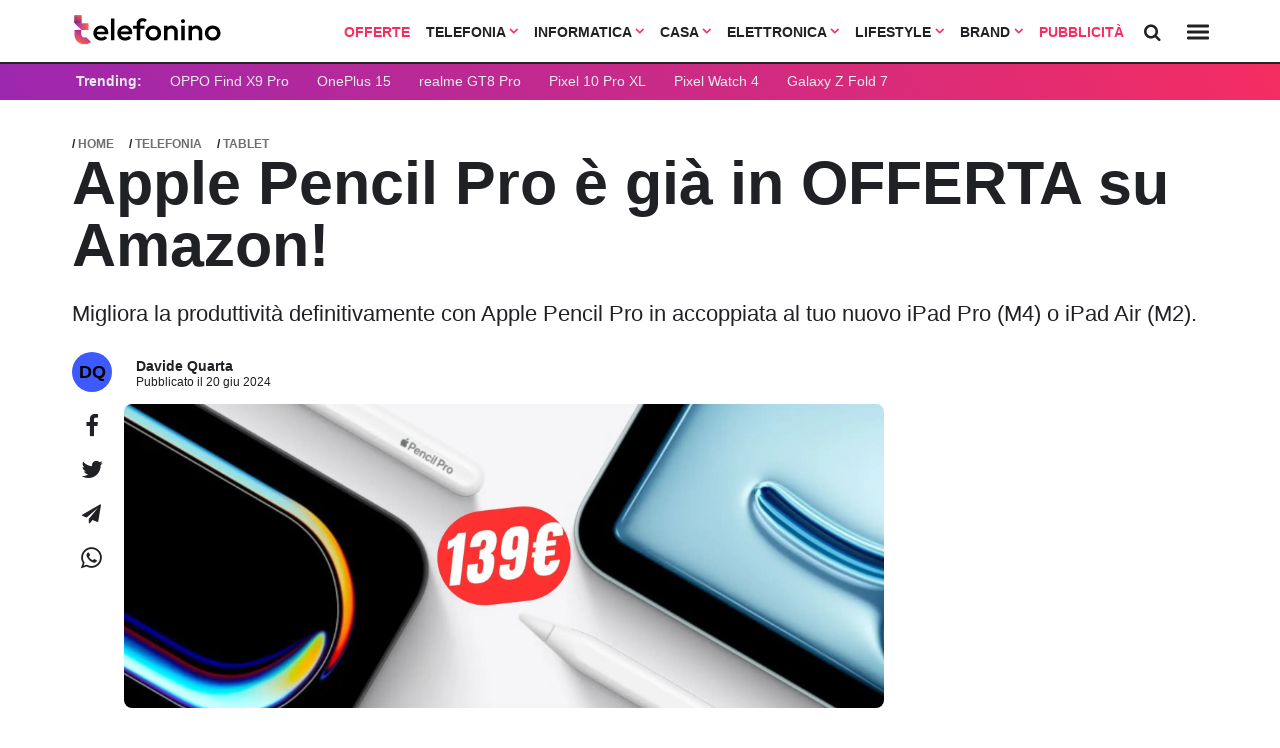

--- FILE ---
content_type: text/html; charset=UTF-8
request_url: https://www.telefonino.net/notizie/apple-pencil-pro-e-gia-in-offerta-su-amazon/
body_size: 28482
content:



<!DOCTYPE html>
<html data-theme="light">
<head>

  <meta charset="utf-8" />
  <meta http-equiv="X-UA-Compatible" content="IE=edge,chrome=1" />
  <meta name="viewport" content="width=device-width,initial-scale=1" />
  <meta name="viewport" content="width=device-width, user-scalable=no" />

 

  <meta name="verify-admitad" content="9a1c271dff" /> 
  <link rel="preload" as="script" href="/app/themes/telefonino/scripts/main0_0_470.js" crossorigin />
  <link rel="icon" href="/app/themes/telefonino/assets/logo/tn_icon.svg" type="image/svg+xml">




  <link rel="preconnect" href="https://fonts.googleapis.com">
  <link rel="preconnect" href="https://fonts.gstatic.com" crossorigin>
  <link
      rel="preload"
      href="https://fonts.googleapis.com/css2?family=Outfit:wght@400;700&display=optional"
      as="style"
      onload="this.onload=null;this.rel='stylesheet'"
  />
  <noscript>
      <link
          href="https://fonts.googleapis.com/css2?family=Outfit:wght@400;700&display=optional"
          rel="stylesheet"
          type="text/css"
      />
  </noscript>



  
  <link rel="preload" as="style" href="/app/themes/telefonino/styles/core/core0_0_470.css" onload="this.onload=null;this.rel='stylesheet'">

  <link rel="stylesheet" href="/app/themes/telefonino/styles/core/core0_0_470.css">


  
    
  
    

      
  
  <meta name='robots' content='index, follow, max-image-preview:large, max-snippet:-1, max-video-preview:-1' />

	<!-- This site is optimized with the Yoast SEO Premium plugin v25.9 (Yoast SEO v25.9) - https://yoast.com/wordpress/plugins/seo/ -->
	<title>Apple Pencil Pro è già in OFFERTA su Amazon!</title>
	<meta name="description" content="Migliora la produttività definitivamente con Apple Pencil Pro in accoppiata al tuo nuovo iPad Pro (M4) o iPad Air (M2)." />
	<meta property="og:locale" content="it_IT" />
	<meta property="og:type" content="article" />
	<meta property="og:title" content="Apple Pencil Pro è già in OFFERTA su Amazon!" />
	<meta property="og:description" content="Migliora la produttività definitivamente con Apple Pencil Pro in accoppiata al tuo nuovo iPad Pro (M4) o iPad Air (M2)." />
	<meta property="og:url" content="https://www.telefonino.net/notizie/apple-pencil-pro-e-gia-in-offerta-su-amazon/" />
	<meta property="og:site_name" content="telefonino.net" />
	<meta property="article:publisher" content="https://www.facebook.com/pg/telefonino.net/" />
	<meta property="og:image" content="https://www.telefonino.net/app/uploads/2024/06/Apple-Pencil-Pro.jpg" />
	<meta property="og:image:width" content="2120" />
	<meta property="og:image:height" content="848" />
	<meta property="og:image:type" content="image/jpeg" />
	<meta name="twitter:card" content="summary_large_image" />
	<meta name="twitter:label1" content="Est. reading time" />
	<meta name="twitter:data1" content="2 minuti" />
	<script type="application/ld+json" class="yoast-schema-graph">{"@context":"https://schema.org","@graph":[{"@type":"WebPage","@id":"https://www.telefonino.net/notizie/apple-pencil-pro-e-gia-in-offerta-su-amazon/","url":"https://www.telefonino.net/notizie/apple-pencil-pro-e-gia-in-offerta-su-amazon/","name":"Apple Pencil Pro è già in OFFERTA su Amazon!","isPartOf":{"@id":"https://www.telefonino.net/#website"},"primaryImageOfPage":{"@id":"https://www.telefonino.net/notizie/apple-pencil-pro-e-gia-in-offerta-su-amazon/#primaryimage"},"image":{"@id":"https://www.telefonino.net/notizie/apple-pencil-pro-e-gia-in-offerta-su-amazon/#primaryimage"},"thumbnailUrl":"https://www.telefonino.net/app/uploads/2024/06/Apple-Pencil-Pro.jpg","datePublished":"2024-06-20T14:42:43+00:00","description":"Migliora la produttività definitivamente con Apple Pencil Pro in accoppiata al tuo nuovo iPad Pro (M4) o iPad Air (M2).","breadcrumb":{"@id":"https://www.telefonino.net/notizie/apple-pencil-pro-e-gia-in-offerta-su-amazon/#breadcrumb"},"inLanguage":"it-IT","potentialAction":[{"@type":"ReadAction","target":["https://www.telefonino.net/notizie/apple-pencil-pro-e-gia-in-offerta-su-amazon/"]}]},{"@type":"ImageObject","inLanguage":"it-IT","@id":"https://www.telefonino.net/notizie/apple-pencil-pro-e-gia-in-offerta-su-amazon/#primaryimage","url":"https://www.telefonino.net/app/uploads/2024/06/Apple-Pencil-Pro.jpg","contentUrl":"https://www.telefonino.net/app/uploads/2024/06/Apple-Pencil-Pro.jpg","width":2120,"height":848},{"@type":"BreadcrumbList","@id":"https://www.telefonino.net/notizie/apple-pencil-pro-e-gia-in-offerta-su-amazon/#breadcrumb","itemListElement":[{"@type":"ListItem","position":1,"name":"Home","item":"https://www.telefonino.net/"},{"@type":"ListItem","position":2,"name":"Notizie","item":"https://www.telefonino.net/notizie/"},{"@type":"ListItem","position":3,"name":"Apple Pencil Pro è già in OFFERTA su Amazon!"}]},{"@type":"WebSite","@id":"https://www.telefonino.net/#website","url":"https://www.telefonino.net/","name":"telefonino.net","description":"telefonino.net, dimensione mobile","potentialAction":[{"@type":"SearchAction","target":{"@type":"EntryPoint","urlTemplate":"https://www.telefonino.net/?s={search_term_string}"},"query-input":{"@type":"PropertyValueSpecification","valueRequired":true,"valueName":"search_term_string"}}],"inLanguage":"it-IT"}]}</script>
	<!-- / Yoast SEO Premium plugin. -->


<link rel="https://api.w.org/" href="https://www.telefonino.net/wp-json/" /><link rel="alternate" title="oEmbed (JSON)" type="application/json+oembed" href="https://www.telefonino.net/wp-json/oembed/1.0/embed?url=https%3A%2F%2Fwww.telefonino.net%2Fnotizie%2Fapple-pencil-pro-e-gia-in-offerta-su-amazon%2F" />
<link rel="alternate" title="oEmbed (XML)" type="text/xml+oembed" href="https://www.telefonino.net/wp-json/oembed/1.0/embed?url=https%3A%2F%2Fwww.telefonino.net%2Fnotizie%2Fapple-pencil-pro-e-gia-in-offerta-su-amazon%2F&#038;format=xml" />
      <meta name="onesignal" content="wordpress-plugin"/>
            <script>

      window.OneSignal = window.OneSignal || [];

      OneSignal.push( function() {
        OneSignal.SERVICE_WORKER_UPDATER_PATH = "OneSignalSDKUpdaterWorker.js.php";
                      OneSignal.SERVICE_WORKER_PATH = "OneSignalSDKWorker.js.php";
                      OneSignal.SERVICE_WORKER_PARAM = { scope: "/" };
        OneSignal.setDefaultNotificationUrl("https://www.telefonino.net/wp");
        var oneSignal_options = {};
        window._oneSignalInitOptions = oneSignal_options;

        oneSignal_options['wordpress'] = true;
oneSignal_options['appId'] = '9acb1d2b-47bd-4bda-ad15-eb195af6104c';
oneSignal_options['allowLocalhostAsSecureOrigin'] = true;
oneSignal_options['welcomeNotification'] = { };
oneSignal_options['welcomeNotification']['title'] = "Telefonino.net";
oneSignal_options['welcomeNotification']['message'] = "Grazie per aver abilitato le notifiche";
oneSignal_options['welcomeNotification']['url'] = "https://www.telefonino.net";
oneSignal_options['path'] = "https://www.telefonino.net/app/plugins/onesignal-free-web-push-notifications/sdk_files/";
oneSignal_options['safari_web_id'] = "web.com.blazemedia.webpush";
oneSignal_options['persistNotification'] = true;
oneSignal_options['promptOptions'] = { };
oneSignal_options['promptOptions']['actionMessage'] = "Vorremmo inviarti notifiche sulle ultime novità pubblicate da questo sito";
oneSignal_options['promptOptions']['exampleNotificationTitleDesktop'] = "Notifica di esempio";
oneSignal_options['promptOptions']['exampleNotificationMessageDesktop'] = "Le notifiche appariranno sul tuo computer";
oneSignal_options['promptOptions']['exampleNotificationTitleMobile'] = "Notifica di esempio";
oneSignal_options['promptOptions']['exampleNotificationMessageMobile'] = "Le notifiche appariranno sul tuo smartphone";
oneSignal_options['promptOptions']['exampleNotificationCaption'] = "Potrai disabilitare le notifiche in qualsiasi momento";
oneSignal_options['promptOptions']['acceptButtonText'] = "CONTINUA";
oneSignal_options['promptOptions']['cancelButtonText'] = "NO GRAZIE";
oneSignal_options['promptOptions']['siteName'] = "https://www.telefonino.net";
oneSignal_options['promptOptions']['autoAcceptTitle'] = "Accetta";
                OneSignal.init(window._oneSignalInitOptions);
                OneSignal.showSlidedownPrompt();      });

      function documentInitOneSignal() {
        var oneSignal_elements = document.getElementsByClassName("OneSignal-prompt");

        var oneSignalLinkClickHandler = function(event) { OneSignal.push(['registerForPushNotifications']); event.preventDefault(); };        for(var i = 0; i < oneSignal_elements.length; i++)
          oneSignal_elements[i].addEventListener('click', oneSignalLinkClickHandler, false);
      }

      if (document.readyState === 'complete') {
           documentInitOneSignal();
      }
      else {
           window.addEventListener("load", function(event){
               documentInitOneSignal();
          });
      }
    </script>
<style title="affiliation">.blz_grid { box-sizing: border-box; display: -webkit-flex; display: -ms-flexbox; display: -webkit-box; display: flex; -webkit-flex: 0 1 auto; -ms-flex: 0 1 auto; -webkit-box-flex: 0; flex: 0 1 auto; -webkit-flex-direction: row; -ms-flex-direction: row; -webkit-box-orient: horizontal; -webkit-box-direction: normal; flex-direction: row; -webkit-flex-wrap: wrap; -ms-flex-wrap: wrap; flex-wrap: wrap; margin: 0 -12px 0 -12px; } .blz_grid.blz_grid-nogutter { margin: 0; } .blz_grid.blz_grid-nogutter > .blz_col { padding: 0; } .blz_col { box-sizing: border-box; -webkit-flex: 0 0 auto; -ms-flex: 0 0 auto; flex: 0 0 auto; -webkit-flex-grow: 1; -ms-flex-positive: 1; -webkit-box-flex: 1; flex-grow: 1; -ms-flex-preferred-size: 0; -webkit-flex-basis: 0; flex-basis: 0; max-width: 100%; min-width: 0; padding: 0 12px 0 12px; } .blz_col-align-top { -webkit-align-self: flex-start; -ms-flex-item-align: start; align-self: flex-start; } .blz_col-align-bottom { align-self: flex-end; } .blz_col-align-middle { -webkit-align-self: center; -ms-flex-item-align: center; align-self: center; } .blz_col-top { justify-content: flex-start !important; flex-direction: column; display: flex; } .blz_col-bottom { justify-content: flex-end !important; flex-direction: column; display: flex; } .blz_col-middle { justify-content: center; flex-direction: column; display: flex; } .blz_grid-start { -webkit-box-pack: start; -ms-flex-pack: start; justify-content: flex-start; } .blz_grid-center { -webkit-box-pack: center; -ms-flex-pack: center; justify-content: center; } .blz_grid-end { -webkit-box-pack: end; -ms-flex-pack: end; justify-content: flex-end; } .blz_grid-around { justify-content: space-around; } .blz_grid-between { -webkit-box-pack: justify; -ms-flex-pack: justify; justify-content: space-between; } .blz_col-first { -webkit-box-ordinal-group: 0; -ms-flex-order: -1; order: -1; } .blz_col-last { -webkit-box-ordinal-group: 2; -ms-flex-order: 1; order: 1; } .blz_grid-reverse { -webkit-box-orient: horizontal; -webkit-box-direction: reverse; -ms-flex-direction: row-reverse; flex-direction: row-reverse; } .blz_col-fixed { flex: initial; } .blz_col-grow-2 { flex-grow: 2; } .blz_col-grow-3 { flex-grow: 3; } .blz_col-grow-4 { flex-grow: 4; } .blz_col-grow-5 { flex-grow: 5; } .blz_col-grow-6 { flex-grow: 6; } .blz_col-grow-7 { flex-grow: 7; } .blz_col-grow-8 { flex-grow: 8; } .blz_col-grow-9 { flex-grow: 9; } .blz_col-grow-10 { flex-grow: 10; } .blz_col-grow-11 { flex-grow: 11; } .blz_col-1 { -ms-flex-preferred-size: 8.33333%; -webkit-flex-basis: 8.33333%; flex-basis: 8.33333%; max-width: 8.33333%; } .blz_col-2 { -ms-flex-preferred-size: 16.66667%; -webkit-flex-basis: 16.66667%; flex-basis: 16.66667%; max-width: 16.66667%; } .blz_col-3 { -ms-flex-preferred-size: 25%; -webkit-flex-basis: 25%; flex-basis: 25%; max-width: 25%; } .blz_col-4 { -ms-flex-preferred-size: 33.33333%; -webkit-flex-basis: 33.33333%; flex-basis: 33.33333%; max-width: 33.33333%; } .blz_col-5 { -ms-flex-preferred-size: 41.66667%; -webkit-flex-basis: 41.66667%; flex-basis: 41.66667%; max-width: 41.66667%; } .blz_col-6 { -ms-flex-preferred-size: 50%; -webkit-flex-basis: 50%; flex-basis: 50%; max-width: 50%; } .blz_col-7 { -ms-flex-preferred-size: 58.33333%; -webkit-flex-basis: 58.33333%; flex-basis: 58.33333%; max-width: 58.33333%; } .blz_col-8 { -ms-flex-preferred-size: 66.66667%; -webkit-flex-basis: 66.66667%; flex-basis: 66.66667%; max-width: 66.66667%; } .blz_col-9 { -ms-flex-preferred-size: 75%; -webkit-flex-basis: 75%; flex-basis: 75%; max-width: 75%; } .blz_col-10 { -ms-flex-preferred-size: 83.33333%; -webkit-flex-basis: 83.33333%; flex-basis: 83.33333%; max-width: 83.33333%; } .blz_col-11 { -ms-flex-preferred-size: 91.66667%; -webkit-flex-basis: 91.66667%; flex-basis: 91.66667%; max-width: 91.66667%; } .blz_col-12 { -ms-flex-preferred-size: 100%; -webkit-flex-basis: 100%; flex-basis: 100%; max-width: 100%; } @media only screen and (max-width: 480px) { .blz_col-sm { flex: 100%; max-width: 100%; } } @media only screen and (max-width: 624px) { .blz_col-md { flex: 100%; max-width: 100%; } } @media only screen and (max-width: 744px) { .blz_col-lg { flex: 100%; max-width: 100%; } } @media only screen and (min-width: 1060px) { .width_0 { max-width: 120px; } .width_1 { max-width: 160px; } .width_2 { max-width: 260px; } }[data-blz-style=default] { --font: Arial, Helvetica, sans-serif; --table_color: #323232; --table_light: #fff; --table_dark: #f3f4f8; --table_border: #dfe3ed; --primary: #f52d61; --grey-1: #dfe3ed; --grey-2: #606b71; --cta_background: #10b981; --cta_color: #ffffff; --link_color: #2d70f5; --heading_background:#292929; --heading_color: #ffffff; --boxed: 860px; --border: 1px solid var(--table_border); --bradius: 6px; --star-size: 18px; --star-size-mb: 26px; --star-color: #dfe3ed; --star-background: #fc0; --pad1: 12px; --pad05: calc(var(--pad1)/2); --pad2: calc(var(--pad1)*2); } .blz_button { font-family: var(--font); box-sizing: border-box; text-decoration: none; background: var(--primary); border-radius: var(--bradius); color: var(--cta_color); display: inline-block; min-width: 160px; margin: var(--pad2) auto; padding: var(--pad2) var(--pad2); line-height: 1px; } @media only screen and (max-width: 480px){ .blz_button { display: block; width: 100%!important; white-space: normal; height: auto; padding: var(--pad1); line-height: 1; } }[data-blz-table=default] { --font: Arial, Helvetica, sans-serif; --navbar-height: 64px; --navbar-height-mobile: 50px; --table_color: #323232; --table_light: #fff; --table_dark: #f3f4f8; --table_border: #dfe3ed; --primary: #f52d61; --grey-1: #dfe3ed; --grey-2: #606b71; --cta_background: #10b981; --cta_color: #ffffff; --link_color: #2d70f5; --heading_background: #292929; --heading_color: #ffffff; --boxed: 860px; --border: 1px solid var(--table_border); --bradius: 6px; --star-size: 18px; --star-size-mb: 26px; --star-color: #dfe3ed; --star-background: #fc0; --pad1: 12px; --pad05: calc(var(--pad1)/2); --pad2: calc(var(--pad1)*2); --card-shadow: 0 6px 20px rgba(200,220,227,.4); } [data-format="bank_card"] { --background: #ffffff; --border-color: #d7def0; --bradius: 12px; --shadow: 0 -1px 2px rgba(24,28,71,.04), 0 2px 4px rgba(24,28,71,.1); --pad1: 5px; --pad2: 20px; --font: Arial, Helvetica, sans-serif; --card-color: #323232; --link_color: #2d70f5; --cta_color: #10b981; --text0: 12px; --text1: 14px; --circle: 20px; } .blz_table * { box-sizing: border-box; } .blz_table { font-family: var(--font); margin: var(--pad1) auto; max-width: var(--boxed); border: 1px solid var(--ct_border); } ul.blz_table_list { padding: 0; margin: 0; list-style-type: disc; font-weight: 400; padding-left: var(--pad1); } ul.blz_table_list li { padding: 0; background: 0 0; text-align: left; line-height: 14px !important; font-size: 14px !important; box-shadow: none; } .blz_stars { --percent: calc(var(--rating) / 50 * 100%); display: inline-block; font-size: var(--star-size); font-family: Times; line-height: 1; } @media screen and (max-width: 600px) { .blz_stars { font-size: var(--star-size-mb); } } .blz_stars::before { content: '★★★★★'; letter-spacing: 2px; background: linear-gradient(90deg, var(--star-background) var(--percent), var(--star-color) var(--percent)); -webkit-background-clip: text; -webkit-text-fill-color: transparent; } .blz_col-rating { min-width: 120px; } .blz_col_logo { min-width: 140px; text-align: center; } .blz_col-cta { min-width: 180px; } @media screen and (max-width: 600px) { .blz_col-rating, .blz_col-logo, .blz_col-cta { min-width: initial; } } .blz_table_card { color: var(--table_color); max-width: 100%; display: block; padding: 0 var(--pad1); font-family: inherit; } @media screen and (max-width: 600px) { .blz_table_card { background-color: initial; padding: 0; } } .blz_table_card .blz_col { color: var(--table_color); } .blz_table_card .blz_row:nth-child(even) .blz_grid { background-color: var(--table_dark); } .blz_table_card .blz_grid .blz_col { text-align: center; } .blz_table_card .blz_grid .br_1 { border-right: var(--border); } .blz_table_card .blz_grid .bb_1 { border-bottom: var(--border); } .blz_table_card .blz_grid a.demo_account { font-size: 14px; color: var(--link_color); text-decoration: underline; font-weight: 700; } .blz_table_card .blz_grid .commissioni { max-width: 60px; margin: auto; } .blz_table_card .blz_grid .blz_product_title { margin-bottom: var(--pad05); font-weight: 700; } .blz_table_card .blz_grid .general_description { text-align: left; } .blz_table_card .rating-star { margin: auto; margin-top: -var(--pad05); margin-bottom: var(--pad1); } .blz_table_card .rating-star a.review_link { font-size: 14px; line-height: 1; display: block; font-weight: 700; max-width: 100px; color: var(--primary); margin: auto; text-decoration: underline; } .blz_table_card .rating_image img { height: 65px; object-fit: contain; box-shadow: none; } .blz_table_card .rating_image img.physical_product { height: 120px; } .blz_table_card .blz_table_description { font-size: 14px; font-weight: 400; border-left: 1px solid var(--table_border); border-right: 1px solid var(--table_border); } .blz_table_card .blz_table_description .blz_col { padding: var(--pad1); position: relative; } .blz_table_card .blz_table_description .blz_col span { color: var(--grey-2); display: none; } .blz_table_card .blz_table_description .blz_col .btn { min-height: 34px; } .blz_table_card .blz_table_description .blz_col .rank_index { background: var(--grey-1); position: absolute; top: var(--pad1); left: var(--pad1); color: white; height: 20px; width: 40px; border-radius: 20px; display: flex; align-items: center; justify-content: center; font-weight: 700; } .blz_table_card .blz_table_description .blz_col .rank_index.heading { background: none; height: auto; font-size: 19px; top: 5px; } .blz_table_card .rating_cta .btn { border: 0; border-radius: var(--bradius); display: inline-block; min-width: 120px; width: 90%; margin: auto; padding: var(--pad1) var(--pad1); font-weight: 400; text-decoration: none; } .blz_table_card .rating_cta .btn.primary { background-color: var(--cta_background); border: 2px solid var(--cta_background); color: var(--cta_color); } .blz_table_card .rating_cta .btn.ghost { color: var(--grey-2); margin-top: var(--pad05); border: 2px solid; } .disclaimer_small { font-size: 11px; margin-bottom: 6px; font-style: italic; text-align: left; line-height: 1; } .blz_grid.row { border-left: var(--border); border-right: var(--border); } .rating-header .blz_table_description.heading { font-weight: 700; } .blz_heading { background: var(--heading_background); padding: var(--pad05) 0; margin: 0 0; } .blz_heading .blz_col { color: var(--heading_color); font-size: 12px; font-weight: 700; text-align: center; } @media screen and (max-width: 600px) { .blz_table_card .blz_grid { padding: 0; margin: var(--pad1) auto; margin-bottom: var(--pad1); background-color: var(--table_light); border-radius: var(--bradius); } .blz_table_card .blz_row:nth-child(even) .blz_grid { background-color: var(--table_light); } .blz_table_card .blz_grid .br_1, .blz_table_card .blz_grid .bb_1 { border: 0; } .blz_table_card .blz_grid .commissioni, .blz_table_card .rating-star a.review_link { max-width: 100%; } .blz_table_card .blz_grid .blz_product_title { margin-bottom: 0; } .blz_table_card .rating-star { padding-top: 4px; text-align: center; margin-bottom: var(--pad1); } .blz_table_card .rating_image img { height: 80px; } .blz_table_card .rating_image img.physical_product { height: 150px; } .blz_table_card .blz_table_description { text-align: center; margin: var(--pad1) auto; font-size: 14px; } .blz_table_card .blz_table_description .blz_col span { display: inline; } .blz_table_card .rating_cta { margin: auto; width: 80%; } .blz_grid.row { border: 0; } .blz_heading { display: none; } .blz_table_card .blz_table_description { border: 0; box-shadow: 0 0 4px var(--table_border); padding-bottom: var(--pad2); } .blz_table_procontro .blz_tabletitle.mtop { margin-top: var(--pad1); } ul.blz_table_list { margin: auto; display: inline-block; } .blz_table_description span { margin-bottom: var(--pad05); } } .blz_table_procontro { padding: var(--pad1); padding-bottom: var(--pad2); margin: var(--pad2) auto; border-radius: var(--bradius); background: var(--table_dark); } .blz_table_procontro .blz_tabletitle { font-weight: 700; text-align: left; border-bottom: 1px solid; padding-bottom: 8px; padding-left: 20px; color: var(--ct_color); } .blz_table_procontro ul { list-style-type: none; text-align: left; } .blz_table_procontro ul li { position: relative; font-size: 14px; line-height: 22px; font-weight: 700; margin: 6px 0; color: var(--ct_color); } .blz_table_procontro ul li:before { content: ''; display: inline-block; position: absolute; left: -16px; height: 25px; width: 8px; background-size: contain; background-repeat: no-repeat; background-position: center center; } .blz_table_procontro .blz_col_pro ul li::before { width: 12px; left: -20px; background-image: url('data:image/svg+xml;utf8,<svg xmlns="http://www.w3.org/2000/svg" viewBox="0 0 448 512"><path fill="%2318D1C4" d="M438.6 105.4C451.1 117.9 451.1 138.1 438.6 150.6L182.6 406.6C170.1 419.1 149.9 419.1 137.4 406.6L9.372 278.6C-3.124 266.1-3.124 245.9 9.372 233.4C21.87 220.9 42.13 220.9 54.63 233.4L159.1 338.7L393.4 105.4C405.9 92.88 426.1 92.88 438.6 105.4H438.6z"/></svg>'); } .blz_table_procontro .blz_col_contro ul li::before { background-image: url('data:image/svg+xml;utf8,<svg xmlns="http://www.w3.org/2000/svg" viewBox="0 0 320 512"><path fill="%23cd5c5c" d="M310.6 361.4c12.5 12.5 12.5 32.75 0 45.25C304.4 412.9 296.2 416 288 416s-16.38-3.125-22.62-9.375L160 301.3L54.63 406.6C48.38 412.9 40.19 416 32 416S15.63 412.9 9.375 406.6c-12.5-12.5-12.5-32.75 0-45.25l105.4-105.4L9.375 150.6c-12.5-12.5-12.5-32.75 0-45.25s32.75-12.5 45.25 0L160 210.8l105.4-105.4c12.5-12.5 32.75-12.5 45.25 0s12.5 32.75 0 45.25l-105.4 105.4L310.6 361.4z"/></svg>'); } /* .blz_table_card.carte_conti .table_title { font-weight: 600; font-size: 21px; font-family: inherit; text-align: left; margin: 0; } .blz_table_card.carte_conti .table_description { text-align: left; padding: 12px; padding-top: 0; } .blz_table_card.carte_conti .table_description p { margin: 6px 0 !important; font-size: 16px !important; line-height: 18px !important; } .blz_table_card.carte_conti .blz_table_description { border-top: 1px solid var(--table_border); padding: var(--pad1); } */ /* versus table */ .blz_table_versus table { margin: 0 !important; } .blz_table_versus { margin: var(--pad2) auto var(--pad3); } .blz_table_card.carte_conti .rating_cta { display: flex; } @media only screen and (max-width : 920px) { .blz_table_versus { display: block !important; overflow-x: scroll; white-space: nowrap; padding: 0 var(--pad05); margin: 0; } } .blz_table_versus .rating_star { margin-top: -6px; } .blz_table_versus .blz_versus_bar { background: var(--table_light); position: sticky; top: var(--navbar-height); z-index: 300; padding: var(--pad1); margin: 0; } @media only screen and (max-width : 920px) { .blz_table_versus .blz_versus_bar { top: 0; } } .blz_table_versus .blz_versus_bar .blz_vs_image_small img { object-fit: cover; object-position: top; margin: auto; width: 100%; } @media only screen and (max-width : 920px) { .blz_table_versus .blz_versus_bar .blz_vs_image_small img { margin: auto; } } .blz_table_versus .blz_versus_bar .blz_vs_title_small { font-weight: 700; font-size: 15px; } @media only screen and (max-width : 920px) { .blz_table_versus .blz_versus_bar .blz_vs_title_small { text-align: left; font-size: 14px; } } .blz_table_versus .blz_versus_bar .blz_col.blz_col-fixed { flex: initial; padding: 0; margin: auto; } .blz_table_versus .blz_grid.blz_tables { margin: 0; } .blz_table_versus .blz_grid.blz_tables .blz_col { padding: 0; } .blz_table_versus .blz_table.blz_table-striped tbody tr, .blz_table_versus .blz_table.blz_table-striped tbody td { border: 0; } .blz_table_versus .blz_table.blz_table-striped tbody tr:nth-of-type(odd) { background: #f3f4f8; } .blz_table_versus .blz_table.blz_table-striped tbody tr:nth-of-type(even) { background: white; } .blz_table_versus td.spec-data.nopull { text-align: left; position: relative; width: 25%; min-height: 42px; height: auto; line-height: 28px; padding: 6px; } .blz_table_versus td.spec-data.nopull p { margin: 0 !important; font-size: 14px !important; } .blz_table_versus td.spec-data.nopull span.title { font-weight: 700; display: block; } .blz_table_versus td.spec-data.nopull i.data-no, .blz_table_versus td.spec-data.nopull i.data-yes { display: inline-block; left: initial; right: initial; margin-top: initial; position: relative; vertical-align: -2px; } @media only screen and (max-width : 920px) { .blz_table_versus .blz_grid.blz_versus_bar, .blz_table_versus .blz_grid.blz_tables { display: block !important; } .blz_table_versus .blz_col-full-mb { vertical-align: top !important; float: none !important; display: inline-block !important; white-space: normal !important; width: 200px !important; min-width: 200px !important; } .blz_table_versus .rating_star .blz_stars { font-size: 18px; } } .blz_table_versus .blz_cta { text-align: left; padding: var(--pad1); padding-top: var(--pad05); } .blz_table_versus .blz_cta a.btn { padding: 8px 12px; color: white; display: inline-block; font-size: 13px; border-radius: var(--bradius); font-weight: 700; background: var(--primary); } .blz_table_versus .blz_cta a.btn.green { background: var(--cta_background); } .blz_table_versus .blz_cta a.btn.ghost { color: var(--link_blz_color); text-decoration: underline; padding: 0 6px; } .blz_table_disclaimer { display: block; margin: var(--pad1) auto; max-width: var(--boxed); font-family: var(--font); font-size: 13px; color: var(--table_color); font-weight: 700; } i.data-yes { width: 14px; height: 14px; right: 0; left: 0; margin-top: -2px; position: absolute; display: block; background-position: left; background-repeat: no-repeat; background-image: url('data:image/svg+xml;utf8,<svg xmlns="http://www.w3.org/2000/svg" viewBox="0 0 448 512"><path fill="%231cc59d" d="M438.6 105.4C451.1 117.9 451.1 138.1 438.6 150.6L182.6 406.6C170.1 419.1 149.9 419.1 137.4 406.6L9.372 278.6C-3.124 266.1-3.124 245.9 9.372 233.4C21.87 220.9 42.13 220.9 54.63 233.4L159.1 338.7L393.4 105.4C405.9 92.88 426.1 92.88 438.6 105.4H438.6z"/></svg>'); } i.data-no { width: 14px; height: 16px; display: block; right: auto; left: calc(50% - 7px); margin-top: 1px; position: absolute; background-position: left; background-repeat: no-repeat; background-image: url('data:image/svg+xml;utf8,<svg xmlns="http://www.w3.org/2000/svg" viewBox="0 0 320 512"><path fill="%23cd5c5c" d="M310.6 361.4c12.5 12.5 12.5 32.75 0 45.25C304.4 412.9 296.2 416 288 416s-16.38-3.125-22.62-9.375L160 301.3L54.63 406.6C48.38 412.9 40.19 416 32 416S15.63 412.9 9.375 406.6c-12.5-12.5-12.5-32.75 0-45.25l105.4-105.4L9.375 150.6c-12.5-12.5-12.5-32.75 0-45.25s32.75-12.5 45.25 0L160 210.8l105.4-105.4c12.5-12.5 32.75-12.5 45.25 0s12.5 32.75 0 45.25l-105.4 105.4L310.6 361.4z"/></svg>'); } .table_bank { max-width: 680px; background: var(--background); margin: auto; border: 1px solid var(--border-color); border-radius: var(--bradius); box-shadow: var(--shadow); padding: var(--pad2) var(--pad2); font-family: var(--font); color: var(--card-color); -webkit-font-smoothing: antialiased; -moz-osx-font-smoothing: grayscale; } .table_bank .blz_table_description, .table_bank .bb_1 { border: 0 !important; } .table_bank .card_logo a { display: block; } .table_bank .card_logo a img { width: 100% !important; max-width: 218px !important; } .table_bank .rating_cta { display: block !important; } .table_bank .rating_cta .btn.primary { padding: 12px; color: white; width: 100% !important; } .table_bank .rating_cta .ghost { padding: 0; border: 0; color: var(--link_color); min-height: initial; font-size: 12px; min-width: initial; width: initial; text-align: left; width: auto; text-decoration: none; display: block; margin-left: 3px; margin-top: -2px; } .table_bank .blz_score { font-size: 28px; font-weight: 700; letter-spacing: -.25; padding: 0 !important; } .table_bank .table_description p { margin: 0 !important; font-size: 14px !important; font-family: var(--font) !important; line-height: 18px !important; } .table_bank .blz_table_card .blz_grid .bb_1 { margin: 0 !important; padding: 0 !important; } .table_bank .col_fixed { width: 100%; max-width: 240px; } .table_bank .table_title { margin: 0 !important; margin-top: -6px !important; font-size: 18px !important; text-align: left; font-weight: 700; } .table_bank .blz_rating_container { border: 1px solid var(--border-color); border-radius: var(--bradius); align-items: center; margin: 0 !important; margin-bottom: 12px !important; height: 44px; padding: 5px; } .table_bank .rating_star { padding: 0 !important; text-align: left !important; } .table_bank .table_description { text-align: left !important; } .table_bank .card_grid { margin: 0; } [data-format="widget"] { --border-color: #d7def0; --bradius: 12px; --shadow: 0 -1px 2px rgba(24,28,71,.04), 0 2px 4px rgba(24,28,71,.1); --pad1: 10px; --pad2: 20px; --font: Arial, Helvetica, sans-serif; --card-color: #323232; --link_color: #2d70f5; --cta_color: #10b981; --text0: 12px; --text1: 14px; --circle: 20px; } [data-format="promo"] { --border-color: #d7def0; --bradius: 12px; --shadow: 0 -1px 2px rgba(24,28,71,.04), 0 2px 4px rgba(24,28,71,.1); --pad1: 10px; --pad2: 20px; --font: Arial, Helvetica, sans-serif; --card-color: #323232; --link_color: #2d70f5; --cta_color: #10b981; --text0: 12px; --text1: 14px; --text2: 21px; --circle: 20px; } .blz_widget, .blz_promo{ margin: var(--pad2) auto; max-width: 780px; } /* @media screen and (max-width: 600px) { .blz_widget .blz_row>:first-child { display: block !important; overflow-x: scroll; overflow-y: hidden; white-space: nowrap; padding: 0 12px; margin: 0 -18px; } .blz_widget .blz_row>:first-child::-webkit-scrollbar { display: none; } .blz_widget .blz_row>:first-child .blz_col { vertical-align: top; float: none; display: inline-block; white-space: normal; width: 260px; min-width: 260px; padding-left: 6px; padding-right: 6px; } } */ @media screen and (max-width: 600px) { .blz_widget>:first-child { display: block !important; overflow-x: scroll; overflow-y: hidden; white-space: nowrap; padding: 0 12px; margin: 0 -18px; } .blz_widget>:first-child::-webkit-scrollbar { display: none; } .blz_widget>:first-child .blz_col { vertical-align: top; float: none; display: inline-block; white-space: normal; width: 260px; min-width: 260px; padding-left: 6px; padding-right: 6px; } } .blz_cardlink { display: block; position: relative; cursor: pointer; } .blz_card { border: 1px solid var(--border-color); border-radius: var(--bradius); box-shadow: var(--shadow); padding: var(--pad2); font-family: var(--font); color: var(--card-color); -webkit-font-smoothing: antialiased; -moz-osx-font-smoothing: grayscale; } .blz_card.amz { position: relative; } .blz_card.amz .prime_badge { position: absolute; right: 24px; top: 12px; } .blz_card.amz .prime_badge.mobile { display: none; } .blz_card.amz .prime_badge span { font-size: 11px; margin-right: 0; vertical-align: 9px; } .blz_card.amz .prime_badge img { max-width: 51px; } .blz_card.amz .prime_badge.mobile { position: relative; } .blz_card_title { font-weight: 700; font-size: var(--text1); display: flex; align-items: center; } .blz_promo .blz_card_title { font-weight: 700; font-size: var(--text2); display: flex; align-items: center; } .blz_card_title span { font-weight: 700; background: var(--link_color); color: white; margin-right: 6px; border-radius: var(--circle); height: var(--circle); width: var(--circle); display: flex; align-items: center; justify-content: center; } .blz_card_image { max-width: 130px; margin: var(--pad1) auto ; height: 80px; display: flex; align-items: center; } .blz_card_image img { max-width: 100% !important; height: auto !important; max-height: 65px !important; } .blz_promo .blz_card_image img { max-height: 85px !important; } .blz_card_cta { background: var(--cta_color); color: white; font-weight: 700; padding: 15px var(--pad1); border-radius: var(--bradius); text-align: center; font-size: var(--text1); box-shadow: var(--shadow); } @media screen and (max-width: 600px) { .blz_card_cta { margin-top: var(--pad2); } .blz_card.amz .prime_badge { display: none; } .blz_card.amz .prime_badge.mobile { display: block; top: initial; right: initial; } .blz_card.amz .prime_badge.mobile span{ font-size: 11px; margin-right: 0; vertical-align: 9px; font-weight: initial; background: initial; color: var(--card-color); height: initial; width: initial; display: initial; } } .blz_card_info { margin: var(--pad2) 0; font-size: var(--text1); text-align: center; } .blz_info_container span { color: #333; font-size: var(--text0); font-weight: 900; display: block; } .blz_info_container hr { border: 0; height: 0; border-top: 1px solid rgba(0, 0, 0, 0.1); border-bottom: 1px solid rgba(255, 255, 255, 0.3); max-width: 120px; margin: var(--pad1) auto; } .blz_card.amz .blz_card_title p { color: #007185 !important; font-size: 16px !important; line-height: 18px !important; margin: 0 0 6px !important; font-weight: 700 !important; } .blz_card.ebay .blz_card_title p{ color: #000 !important; font-size: 16px; margin: 0 0 6px; font-weight: 700 !important; } .blz_card.amz .blz_card_cta { background: #ffd814 !important; color: var(--card-color); padding: 8px 24px; box-shadow: 0 2px 5px 0 rgba(213,217,217,.5); border-radius: 60px; font-weight: 400; } .blz_card.ebay .blz_card_cta { background: #3665f3 !important; color: white; padding: 8px 24px; box-shadow: 0 2px 5px 0 rgba(213,217,217,.5); border-radius: 60px; font-weight: 400; } .blz_card.amz .blz_card_cta span, .blz_card.ebay .blz_card_cta span { vertical-align: -2px; margin-left: 12px; } .blz_card.ebay .blz_card_cta svg { filter: invert(1); } svg.blz_amz_logo, svg.blz_ebay_logo { width: 100%; max-width: 80px; margin-left: -6px; margin-bottom: -8px; } svg.blz_ebay_logo { margin-left: -12px; margin-bottom: -4px; } .blz_card_bottom { display: flex; align-items: center; justify-content: space-between; } .blz_price_container span { font-size: 14px; margin-right: 6px; vertical-align: middle; } .blz_price { font-size: 22px !important; } .blz_price small { vertical-align: top; display: inline-block; font-size: 12px; padding-left: 2px; } .blz_price_full { text-decoration: line-through; color: #929292; } .blz_price_discount { color: #cc0c39; } .blz_price_container .blz_price_full, .blz_price_container .blz_price_discount { display: none; } .blz_price_container.has-discount .blz_price_full, .blz_price_container.has-discount .blz_price_discount { display: initial; } .blz_card_image.amz img, .blz_card_image.ebay img { max-height: 110px !important; } .blz_widget .blz_card_image img { object-fit: contain; }[data-blz-table=default] {

    --table_color: #323232;
    --table_light: #fff;
    --table_dark: #f3f4f8;
    --table_border: #dfe3ed;

    --primary: #1cc59d;
    --grey-1: #dfe3ed;
    --grey-2: #abaab6;
    --cta_background: var(--primary);
    --cta_color: #ffffff;
    --link_color: #2d70f5;
    --heading_background: var(--grey-1);
    --heading_color: var(--table_color);

    --boxed: 800px;

    --border: 1px solid var(--table_border);
    --bradius: 12px;

    --star-size: 22px;
    --star-size-mb: 26px;
    --star-color: #dfe3ed;
    --star-background: #fc0;

    --pad1: 12px;
    --pad05: calc(var(--pad1)/2);
    --pad2: calc(var(--pad1)*2);
}

[data-blz-table=default],
[data-format="promo"],
[data-format="widget"] {
    @import url('https://fonts.googleapis.com/css2?family=Outfit&display=swap');
    --font: 'Outfit', sans-serif;
}


ul.blz_table_list li {
    padding: 0;
    background: 0 0;
    text-align: left;
    line-height: 14px !important;
    font-size: 14px !important;
    margin: 6px 0 !important;
    box-shadow: none;
}

.blz_table.blz_table_procontro {
    padding: 24px;
    border-radius: 12px;
}

.blz_table_procontro .blz_tabletitle.mobile {
	display: block !important;
}

.blz_table.blz_table_procontro ul li {
    font-size: 16px;
    margin: 8px 0;
    line-height: 24px;
}

.blz_button {
	background: #1cc59d !important;
	font-family: 'Outfit', sans-serif !important;
    text-decoration: none !important;
    border-radius: 8px;
    font-weight: 400 !important;
    color: #fff;
    display: inline-block;
    min-width: 160px;
    margin: 24px auto;
    padding: 16px 24px !important;
    line-height: 1 !important;
    box-shadow: -2px 3px 0 #61a494;
}

.blz_button:hover {
    color: #fff !important;
    background: #1ab892 !important;
}



.blz_table_card .rating_cta .btn {
    width: calc(100% - 24px);
}

i.data-yes, i.data-no {
    right: initial !important;
    position: relative !important;
    margin: auto !important;
    display: inline !important;
}

.blz_table_card.carte_conti .table_description p {
    line-height: 26px !important;
}

.blz_table_card .blz_grid a.demo_account {
    font-size: 14px;
    color: #5194ff !important;
    text-decoration: underline;
    font-weight: 400 !important;
}

@media screen and (max-width: 600px) {
    .blz_table_card.carte_conti .rating_cta {
        margin: auto;
        width: auto;
    }
}
.post-content-single.evergreen table img[src*=ebay] {
	vertical-align: -5px !important;
    margin: 0px auto !important;
}
.post-content-single.evergreen table img[src*=az-logo] {
	vertical-align: -8px !important;
}
table img[src*=logo-ebay] {
	vertical-align: -5px !important;
    margin: 12px 0 !important;
}
.blz_custom_disclaimer {
    font-size: 13px !important;
    margin-bottom: 18px !important;
    color: #6c6c7c !important;
}

.blz_col.blz_col-4.blz_col-md.blz_col-middle.br_1.general_description p {
    font-size: 15px !important;
}


.table_bank {
	background: var(--card_bg) !important;
	margin-bottom: 24px !important;
	width: 100% !important;
    max-width: 800px !important;
    padding: 12px !important;
}

.table_bank .blz_col.blz_col-md:last-of-type {
    min-width: 100%;
}




.table_bank .blz_col.blz_col-md:last-of-type .rating_cta {
    display: flex !important;
}
.table_bank .rating_cta .btn.primary {
    padding: 12px;
    color: white;
    background: #4fb782 !important;
}

.table_bank .rating_cta .btn {
	max-width: 50%;
}

.table_bank .rating_cta .ghost {
	color: #3944bb !important;
}

.table_bank .blz_table_card.carte_conti {
	margin-bottom: 0 !important;
}

.table_bank .table_description p {
	color: var(--card_color) !important;
}

.table_bank .rating_cta .blz_rating_container {
    width: 100%;
    border-color: var(--border-color);
    height: 52px;
}

.table_bank .rating_cta .btn.primary {
    background: var(--cta_color);
    color: white;
    font-weight: 700;
    padding: 15px var(--pad1);
    border-radius: var(--bradius);
    text-align: center;
    font-size: var(--text1);
    box-shadow: var(--shadow);
    border-color: #4fb782 !important;
}

.blz_table.table_bank {
    background: var(--widget_color) !important;
}


@media screen and (max-width: 600px) {
    .table_bank .rating_cta .blz_rating_container{
        min-width: initial !important;
    }
    .table_bank .blz_table_card .blz_table_description {
        border: 0 !important;
        box-shadow: none !important;
    }
    .table_bank .blz_table_card.carte_conti .blz_col.blz_col-md:last-of-type .rating_cta {
        display: block !important;
    }
    .table_bank .blz_table_card.carte_conti .rating_cta .blz_rating_container {
        margin-right: 0 !important;
        margin-bottom: 18px !important;
        min-height: 60px;
    }
    .table_bank .blz_table_card.carte_conti .rating_cta .btn {
        min-height: 60px;
    }
    .table_bank .blz_table_card.carte_conti .rating_cta {
        margin: auto;
        width: 100% !important;
    }
    .table_bank .rating_cta .btn {
        max-width: 100% !important;
    }
    .table_bank .blz_table_card .blz_table_description {
        padding-bottom: 0 !important;
    }
}

  @media only screen and (min-width: 1060px) {
    .width_0 {
      max-width: 80px !important;
      min-width: 80px !important;
    }
    
    .width_1 {
        max-width: 100px !important;
        min-width: 100px !important;
    }
    
    .width_2 {
      max-width: 160px !important;
      min-width: 160px !important;
    }
    .table_bank .table_description p {
        margin: 0!important;
        font-size: 14px!important;
        font-family: var(--font) !important;
        line-height: 16px!important;
        border-bottom: 1px solid #d7def0;
        padding: 4px 0;
        min-height: 36px;
    }
    
    .table_bank .table_description p strong {
        text-align: left !important;
        min-width: 68px;
    }
    
    .table_bank .card_logo a img {
        max-width: initial !important;
        margin-bottom: 12px;
    }
    
    .table_bank .blz_col.blz_col-md:nth-child(2) {
        justify-content: space-between !important;
        flex-direction: column;
        display: flex;
        align-items: normal;
    }
    .table_bank .card_logo a img {
        max-width: 170px!important;
        box-shadow: none!important;
    }
    .table_bank .rating_cta .blz_rating_container {
        margin-bottom: 0 !important;
        margin-left: 0 !important;
    }
    
    .table_bank .blz_col .card_logo a img {
        max-width: 270px!important;
        margin-top: 10px;
		max-height: 130px;
    	object-fit: contain;
        box-shadow: none!important;
    }
    
    .table_bank .blz_col .rating_cta {
        display: block !important;
        max-width: 270px;
        width: 100%;
        margin: 0;
    }
    
    .table_bank .blz_table_description .blz_col .btn {
        min-height: 54px !important;
        line-height: 54px !important;
        padding: 0 48px !important;
    }
    
    
    .table_bank .card_logo a img {
        margin-left: 0 !important;
    }
  }


  .table_bank .rating_cta .ghost {
    font-size: 13px !important;
    font-weight: 700;
    margin-top: 0 !important;
  }

  .table_bank .blz_rating_container {
    margin-bottom: 18px !important;
  }

  .table_bank .blz_rating_container {
    height: 60px !important;
  }

@media only screen and (max-width: 600px) {
	.blz_table_card .blz_col .card_logo img {
	    max-width: 270px !important;
	    max-height: initial !important;
	    margin-bottom: 12px !important;
	}
	.blz_table_card .blz_table_description .blz_col .btn {
	    min-height: 54px !important;
	    line-height: 45px !important;
	    margin-top: 12px !important;
	}
}
@media only screen and (min-width: 960px) {
	.blz_col.blz_col-4.blz_col-md.blz_col-middle.fe {
	    max-width: 300px!important;
	}
}


.table_bank .blz_table_description .blz_col .btn {
	min-height: 54px !important;
	line-height: 54px !important;
	padding: 18px 32px !important;
	background: var(--primary);
	color: white;
	border-radius: var(--bradius);
}

@media only screen and (max-width: 600px) {
	.blz_table_card .blz_col .card_logo img {
		max-width: 320px !important;
		max-height: initial !important;
		margin-bottom: 24px !important;
	}
}

.post-notizia.centered img.aligncenter, .post-notizia.centered img.alignleft, .post-notizia.centered img.alignnone, .post-notizia.centered img.alignright, .post-notizia.centered img[class^=wp-image] {
  max-width: 100% !important;
  margin: auto;
  max-height: 330px;
  object-fit: contain;
}

.blz_card.amz .prime_badge span {
    font-size: 11px;
    vertical-align: initial;
    margin-top: 9px;
    margin-right: 3px;
}
.blz_card.amz .prime_badge.mobile img {
    max-width: 48px;
    margin: 0;
    display: initial;
}
@media only screen and (max-width: 600px) {
	.blz_price_container.has-discount .blz_price_full,
	.blz_price_container.has-discount .blz_price_discount {
		display: block;
	}
	.blz_card.amz .prime_badge.mobile img {
    	max-width: 49px;
	}
}

.blz_card.amz .prime_badge {
    display: flex;
}


.blz_card.amz .prime_badge span {
    font-size: 16px;
    vertical-align: initial;
    margin-top: 4px;
    margin-right: 5px;
}
.blz_card.amz .prime_badge img {
    max-width: 75px;
    margin-top: 6px;
	box-shadow: initial !important;
}
.blz_card.amz .prime_badge.mobile img {
    max-width: 48px;
    margin: 0;
    display: initial;
	box-shadow: initial !important;
}
@media only screen and (max-width: 600px) {
	.blz_price_container.has-discount .blz_price_full,
	.blz_price_container.has-discount .blz_price_discount {
		display: block;
	}
	.blz_card.amz .prime_badge.mobile span {
        font-size: 14px;
	}
	.blz_card.amz .prime_badge {
    	display: none;
	}
	.blz_card.amz .prime_badge.mobile img {
		max-width: 68px;
        margin-bottom: -3px;
	}
}
a[data-bmaff-platform="Branded Content"].blz_link {
    text-decoration: underline;
    text-decoration-color: var(--primary);
}
.blz_card.amz .prime_badge.bf_badge img {
	max-width: 150px;
    margin-top: 6px;
}

.blz_card.amz .prime_badge.bf_badge.mobile {
	top: -8px;
}
.blz_card.amz .prime_badge.bf_badge.mobile img {
    max-width: 92px;
    margin-bottom: -6px;
}
/*festa offerte prime*/
@media screen and (min-width: 992px) {
    .blz_grid {
        display: flex;
    }
	.blz_card.amz div {
	    display: flex;
	}
    .blz_card.amz .prime_badge img {
	    max-width: 68px;
	    margin-top: 7px;
	    box-shadow: initial !important;
	}
}


@media only screen and (max-width: 600px) {
    .blz_card.amz .prime_badge.mobile img {
        max-width: 41px;
        margin-bottom: -3px;
    }
}</style><link rel="icon" href="https://www.telefonino.net/app/uploads/2022/10/cropped-tn_favicon-1-1-32x32.png" sizes="32x32" />
<link rel="icon" href="https://www.telefonino.net/app/uploads/2022/10/cropped-tn_favicon-1-1-192x192.png" sizes="192x192" />
<link rel="apple-touch-icon" href="https://www.telefonino.net/app/uploads/2022/10/cropped-tn_favicon-1-1-180x180.png" />
<meta name="msapplication-TileImage" content="https://www.telefonino.net/app/uploads/2022/10/cropped-tn_favicon-1-1-270x270.png" />

  <!-- atf-settings -->

    <style>.iosatf{content:"ios-atf"}@media screen and (device-aspect-ratio:40/71){.grid{display:-webkit-flex!important}.search-panel{z-index:-1}.search-panel.open{z-index:300!important}.menu-panel{z-index:-1}.menu-panel.open{z-index:400!important}}@media screen and (device-aspect-ratio:375/667){.grid{display:-webkit-flex!important}.search-panel{z-index:-1}.search-panel.open{z-index:300!important}.menu-panel{z-index:-1}.menu-panel.open{z-index:400!important}.related-grid .innergrid.grid .card-widget{margin-bottom:23px}}@media only screen and (min-device-width:768px)and (max-device-width:1024px){.search-panel{z-index:-1}.search-panel.open{z-index:300!important}.menu-panel{z-index:-1}.menu-panel.open{z-index:400!important}.navbar .menu,.search-button{position:relative;right:initial;top:initial;opacity:1!important;pointer-events:auto}.navbar .menu{margin-top:5px;margin-right:5px}}@media only screen and (max-device-width:812px)and (orientation:landscape){.search-panel{z-index:-1}.search-panel.open{z-index:300!important}.menu-panel{z-index:-1}.menu-panel.open{z-index:400!important}.navbar .menu,.search-button{position:relative;right:initial;top:initial;opacity:1!important;pointer-events:auto!important}.navbar .menu{margin-top:2px!important;margin-right:5px!important}.mobile-post-info,.share-container.horizontal{display:block!important}.comments-panel,.comments-panel.open{overflow-y:initial!important}.grid.box .card .card-title,.grid.infinite .card .card-title{position:relative;bottom:initial;min-height:88px;padding:12px}.grid.box .card .card-title h2,.grid.infinite .card .card-title h2{font-size:16.5px!important;line-height:18px!important}body.archive .card .card-title{position:relative;bottom:initial;min-height:88px;padding:12px}body.archive .card .card-title h2{font-size:16.5px!important;line-height:18px!important}}@media only screen and (min-device-width:768px)and (max-device-width:1024px)and (orientation:portrait)and (-webkit-min-device-pixel-ratio:2){.grid.box .card .card-title,.grid.infinite .card .card-title{position:relative;bottom:initial;min-height:138px;padding:12px}}@media only screen and (min-device-width:768px)and (max-device-width:1024px)and (orientation:portrait)and (-webkit-min-device-pixel-ratio:2){.grid.box .card .card-title h2,.grid.infinite .card .card-title h2{font-size:19px;line-height:22px}}@media only screen and (min-device-width:768px)and (max-device-width:1024px)and (orientation:portrait)and (-webkit-min-device-pixel-ratio:1){.hp_cover .card-square .card-image img{width:100%;max-height:340px!important;object-fit:cover;object-position:top}}@media only screen and (min-device-width:768px)and (max-device-width:1024px)and (orientation:landscape)and (-webkit-min-device-pixel-ratio:2){.menu-desktop{display:none!important}}@media only screen and (min-device-width:768px)and (max-device-width:1024px)and (orientation:landscape)and (-webkit-min-device-pixel-ratio:2){.grid{display:-webkit-flex!important;display:flex!important;-webkit-flex-wrap:wrap!important}}@media only screen and (min-device-width:768px)and (max-device-width:1024px)and (orientation:landscape)and (-webkit-min-device-pixel-ratio:2){.main-container,.main-wrapper{max-width:100vw!important;margin:auto}}@media only screen and (min-device-width:768px)and (max-device-width:1024px)and (orientation:landscape)and (-webkit-min-device-pixel-ratio:2){.box{padding:0 0!important;margin:auto!important}}@media only screen and (min-width:820px)and (max-width:942px){.navbar .menu{margin-top:2px!important}.navbar .menu,.search-button{position:relative;right:initial;top:initial;opacity:1!important;pointer-events:auto!important}}.commonatf{content:"common-atf"}body{font-family:Outfit,sans-serif;margin:0}.logoshrink{transform:scale(0)}@media only screen and (max-width:920px){.category-menu{display:block;position:absolute;top:50px;height:40px;margin-top:initial}}@media only screen and (max-width :920px){body.home .main-container{padding-top:86px}}a.cardlink{display:block}path.svg_bodycolor{fill:var(--bodycolor)}.dropcontent{scrollbar-width:none;display:none}svg#search-loading,svg#wait-loading{fill:var(--primary)}.deps{display:none}.nopad-left{padding-left:0}@media only screen and (max-width :920px){.nopad-left{padding-left:12px}}.nopad-right{padding-right:0}@media only screen and (max-width :920px){.nopad-right{padding-right:12px}}.menu-container{height:0;overflow:hidden}#onesignal-popover-container,#onesignal-slidedown-container{z-index:900!important}@media screen and (min--moz-device-pixel-ratio:0){.category-menu ul,.download-menu-mobile ul{scrollbar-width:none}.dropcontent{scrollbar-width:none;display:none}}.pt-c-C .pt-yui{position:fixed;bottom:0}a.affiliation-intext{font-weight:700!important}@media only screen and (max-width :480px){iframe{max-width:100%}}body{overflow-x:hidden!important}div#blz-copy-to-clipboard{position:fixed;top:0;left:-6000px!important;transform:scale(0)}div#slot{display:none}.toastcm{opacity:0;bottom:-50%;display:none}img.az_logo{max-width:60px;vertical-align:-17px}.menu-panel{transform:translateY(-110%);display:none;overflow:hidden}.menu-panel.open{display:block}.menu-panel::-webkit-scrollbar{display:none}.search-panel{transform:translateX(-110%);display:none}.search-panel.open{display:block}.search-panel::-webkit-scrollbar{display:none}ol.breadcrumb{list-style-type:none;padding:0;margin:0}@media only screen and (max-width :920px){ol.breadcrumb{padding-top:12px;padding-left:12px}}ol.breadcrumb li{display:inline;font-size:12px;text-transform:uppercase;margin-right:12px}ol.breadcrumb li a{text-decoration:none;font-weight:700;color:var(--bodycolor);opacity:.65}@media only screen and (min-width :1160px){ol.breadcrumb li a:hover{opacity:1}}ol.breadcrumb li:before{display:inline-block;content:"/";font-weight:700}ol.breadcrumb li:last-child:after{content:""}.a-panel{will-change:max-height}.submit_loader{display:none;position:relative;width:100%;text-align:center}.submit_loader.active{display:block}.toastcm{opacity:0;bottom:-50%}.photo-credits{position:absolute;right:12px;bottom:8px;z-index:100;font-size:11.67px}.photo-credits a,.photo-credits i{color:#fff;text-shadow:0 0 1px #000}.photo-credits i{vertical-align:-1px}img.aligncenter,img.alignleft,img.alignnone,img.alignright,img[class^=wp-image]{max-width:100%!important;margin:auto}.hero img.hero-image{object-fit:cover}.colored_big .card{min-height:288px}.colored_big .card .card_info{position:absolute;bottom:24px}.card.overlay{background-size:cover}.card.overlay .featcard.guide{height:300px}@media only screen and (max-width :920px){.card.overlay .featcard.guide{height:240px}}.card.overlay .featcard.guide img.cover{width:100%;height:100%;min-height:300px;object-fit:cover}@media only screen and (max-width :920px){.card.overlay .featcard.guide img.cover{height:240px;min-height:initial}}.card.overlay .featcard.guide .card-title{top:initial!important;bottom:12px!important;position:absolute;z-index:1}@media only screen and (max-width :920px){.card.overlay .featcard.guide .card-title{bottom:0!important}}.card.overlay .featcard.guide .card-title h2{font-size:28.32px;line-height:30.32px}@media only screen and (max-width :920px){.card.overlay .featcard.guide .card-title h2{font-size:22.19px;line-height:24.19px}}.card-product{background:var(--light);border-radius:0;padding:12px;text-align:center;box-shadow:0 6px 20px rgba(200,220,227,.4)}@media only screen and (max-width :920px){.card-product{min-height:200px}}.card-product .card-title{padding:12px!important}.card-product .card-category span{color:var(--secondary)!important}.orp-player-wrapper{margin:0!important}body.single_news .sidebanner-single{padding:0!important}.az_price img[src*=ebay]{width:55px!important}.az_price img[src*=az-logo-full]{width:62px!important;vertical-align:-20px!important}.grid{box-sizing:border-box;display:-webkit-flex;display:-ms-flexbox;display:-webkit-box;display:flex;-webkit-flex:0 1 auto;-ms-flex:0 1 auto;-webkit-box-flex:0;flex:0 1 auto;-webkit-flex-direction:row;-ms-flex-direction:row;-webkit-box-orient:horizontal;-webkit-box-direction:normal;flex-direction:row;-webkit-flex-wrap:wrap;-ms-flex-wrap:wrap;flex-wrap:wrap;margin:0 -12px 0 -12px}@media only screen and (min-width :1160px){.grid{max-width:calc(100vw - 12px)}}.grid.grid-nogutter{margin:0}.grid.grid-nogutter>.col{padding:0}.col{box-sizing:border-box;-webkit-flex-grow:1;-ms-flex-positive:1;-webkit-box-flex:1;flex-grow:1;-ms-flex-preferred-size:0;-webkit-flex-basis:0;flex-basis:0;max-width:100%;min-width:0;padding:0 12px 0 12px}.col.col-fixed{flex:initial}.col.col-align-top{-webkit-align-self:flex-start;-ms-flex-item-align:start;align-self:flex-start}.col.col-align-bottom{align-self:flex-end}.col.col-align-middle{-webkit-align-self:center;-ms-flex-item-align:center;align-self:center}.col.col-top{justify-content:flex-start!important;flex-direction:column;display:flex}.col.col-bottom{justify-content:flex-end!important;flex-direction:column;display:flex}.col.col-middle{justify-content:center;flex-direction:column;display:flex}.col.col-first{-webkit-box-ordinal-group:0;-ms-flex-order:-1;order:-1}.col.col-last{-webkit-box-ordinal-group:2;-ms-flex-order:1;order:1}.col.col-grow-2{flex-grow:2}.col.col-grow-3{flex-grow:3}.col.col-grow-4{flex-grow:4}.col.col-grow-5{flex-grow:5}.col.col-grow-6{flex-grow:6}.col.col-grow-7{flex-grow:7}.col.col-grow-8{flex-grow:8}.col.col-grow-9{flex-grow:9}.col.col-grow-10{flex-grow:10}.col.col-grow-11{flex-grow:11}.col.col-brand{-ms-flex-preferred-size:12.5%;-webkit-flex-basis:12.5%;flex-basis:12.5%;max-width:12.5%}@media only screen and (max-width:920px){.col.col-brand{-ms-flex-preferred-size:25%;-webkit-flex-basis:25%;flex-basis:25%;max-width:25%}}@media only screen and (max-width:480px){.col.col-brand{-ms-flex-preferred-size:33.3333333333%;-webkit-flex-basis:33.3333333333%;flex-basis:33.3333333333%;max-width:33.3333333333%}}@media only screen and (max-width:1160px){.col.col-lg{flex:100%;max-width:100%}}@media only screen and (max-width :480px){.col.col-xs-6{width:50%;flex-basis:50%;max-width:50%}}@media only screen and (max-width:920px){.col.col-md{flex-basis:100%;max-width:100%}.col.col-md-6{flex-basis:50%;max-width:50%}.col.col-md-3{flex-basis:25%;max-width:25%}}@media only screen and (max-width:480px){.col.col-sm{flex:100%;max-width:100%}.col.col-sm-4{flex:33.3333%;max-width:33.3333%}.col.col-sm-6{flex:50%;max-width:50%}}@media only screen and (min-width:1124px)and (orientation:landscape){.col.col-ls{flex:100%;max-width:100%}.col.col-ls-6{flex:50%;max-width:50%}}@media only screen and (min-width:720px)and (max-width:1024px)and (orientation:portrait){.col.col-ls{flex:100%;max-width:100%}.col.col-ls-6{flex:50%;max-width:50%}}.col-1{-ms-flex-preferred-size:8.3333333333%;-webkit-flex-basis:8.3333333333%;flex-basis:8.3333333333%;max-width:8.3333333333%}.col-2{-ms-flex-preferred-size:16.6666666667%;-webkit-flex-basis:16.6666666667%;flex-basis:16.6666666667%;max-width:16.6666666667%}.col-3{-ms-flex-preferred-size:25%;-webkit-flex-basis:25%;flex-basis:25%;max-width:25%}.col-4{-ms-flex-preferred-size:33.3333333333%;-webkit-flex-basis:33.3333333333%;flex-basis:33.3333333333%;max-width:33.3333333333%}.col-5{-ms-flex-preferred-size:41.6666666667%;-webkit-flex-basis:41.6666666667%;flex-basis:41.6666666667%;max-width:41.6666666667%}.col-6{-ms-flex-preferred-size:50%;-webkit-flex-basis:50%;flex-basis:50%;max-width:50%}.col-7{-ms-flex-preferred-size:58.3333333333%;-webkit-flex-basis:58.3333333333%;flex-basis:58.3333333333%;max-width:58.3333333333%}.col-8{-ms-flex-preferred-size:66.6666666667%;-webkit-flex-basis:66.6666666667%;flex-basis:66.6666666667%;max-width:66.6666666667%}.col-9{-ms-flex-preferred-size:75%;-webkit-flex-basis:75%;flex-basis:75%;max-width:75%}.col-10{-ms-flex-preferred-size:83.3333333333%;-webkit-flex-basis:83.3333333333%;flex-basis:83.3333333333%;max-width:83.3333333333%}.col-11{-ms-flex-preferred-size:91.6666666667%;-webkit-flex-basis:91.6666666667%;flex-basis:91.6666666667%;max-width:91.6666666667%}.col-12{-ms-flex-preferred-size:100%;-webkit-flex-basis:100%;flex-basis:100%;max-width:100%}.grid-start{-webkit-box-pack:start;-ms-flex-pack:start;justify-content:flex-start}.grid-center{-webkit-box-pack:center;-ms-flex-pack:center;justify-content:center}.grid-end{-webkit-box-pack:end;-ms-flex-pack:end;justify-content:flex-end}.grid-around{justify-content:space-around}.grid-between{-webkit-box-pack:justify;-ms-flex-pack:justify;justify-content:space-between}.grid-reverse{-webkit-box-orient:horizontal;-webkit-box-direction:reverse;-ms-flex-direction:row-reverse;flex-direction:row-reverse}@media only screen and (max-width :920px){.grid-reverse-mobile{-webkit-box-orient:horizontal;-webkit-box-direction:reverse;-ms-flex-direction:column-reverse;flex-direction:column-reverse}}.spacer-small{height:24px;width:100%;display:block}.singleatf{content:"single-atf"}@media only screen and (min-width :1160px){article.centered{max-width:780px;margin:auto}}@media only screen and (min-width :1160px){.hero img.hero-image{margin-top:12px}}@media only screen and (max-width :920px){ol.breadcrumb{padding-left:18px!important}}@media only screen and (max-width :920px){body.single_paid .main-container{padding-top:48px}}@media only screen and (max-width :920px){body.single_product .mobile-post-info{padding-left:0}}@media only screen and (max-width :920px){body.single_versus .mobile-post-info{padding:0}}@media only screen and (max-width :920px){body.single_versus .section-title{padding:0}}section.article-header{padding:12px 0 0}@media only screen and (max-width :920px){section.article-header{padding:0}section.article-header .article-title{padding-top:12px;padding-left:18px;padding-right:18px;letter-spacing:-1px;line-height:36px}section.article-header .single-excerpt{padding-left:18px;padding-right:18px}section.article-header .hero img{border-radius:0}}section.article-content{padding:0}@media only screen and (max-width :920px){section.article-content{padding:18px;padding-top:0}}.article-title{font-size:60.8px;line-height:62.8px;margin:0;font-weight:700}@media only screen and (max-width :1220px)and (orientation :landscape){.article-title{padding-top:6px;margin-bottom:24px}}@media only screen and (max-width :920px){.article-title{font-size:34.84px;line-height:36.84px;padding-top:6px;margin-bottom:24px}}.embed-container iframe{margin:0!important}.post-content-single{background:0 0;padding:0;font-size:20px}@media only screen and (max-width :480px){img.hero-image{min-height:210px}}.single-category{position:absolute;left:12px;top:12px}@media only screen and (max-width :920px){.single-category{left:9px;position:relative;right:initial;top:-36px}}.post-content-single a{z-index:1;pointer-events:auto}.post-content-single p{font-size:20px}.post-content-single h2{font-weight:700}.post-content-single img{margin:12px auto;display:block;max-width:100%;height:auto}.post-content-single table{border-collapse:collapse;width:100%;font-size:20px}.post-content-single table td,.post-content-single table th{border:1px solid #dfe3ed;padding:12px}.product-specs{margin-top:24px}.product-specs{margin-top:24px}img.product-image{max-width:200px;margin:12px auto}@media only screen and (max-width :920px){.product-image.general{margin:12px auto;text-align:center}.product-image.general img{width:75%;height:auto}}.expired_offer{padding:12px;border-top:2px solid;border-right:2px solid;box-shadow:-4px 6px 0 var(--secondary);border-radius:8px;margin:24px auto;margin-left:4px}.video_hero{margin:24px 0}@media only screen and (max-width :920px){.mobile-post-info{padding:0 12px}}.hero{position:relative;display:block}.share-container.vertical{margin-left:-6px;margin-top:-6px}.share-container.vertical ul{list-style-type:none;padding:0}.share-container.vertical ul li{padding:12px 0;display:block;width:51px;height:44px;margin:auto;text-align:center;font-size:24px;line-height:1}.share-container .social.telegram i{font-size:19px}.tg_button{text-align:center}.tg_button h3{margin:0}.tg_button a{text-decoration:none;background:#5194ff;border-radius:8px;color:#fff;display:inline-block;min-width:260px;margin:24px auto;padding:18px 24px;line-height:1px;box-shadow:-2px 3px 0 #005aea}@media only screen and (max-width :480px){.tg_button a{display:block;width:100%!important;white-space:normal;margin:24px auto;height:auto;padding:18px;line-height:1}}.tg_button a i{margin-left:12px}.tg_button a:hover{color:#fff;background:#3884ff}.single-excerpt{font-size:22.19px;line-height:28px;font-weight:400;font-style:normal;margin-top:24px;margin-bottom:24px}@media only screen and (max-width :920px){.single-excerpt{margin-top:12px;margin-bottom:12px;color:#686b75}}.post-content-single p{margin:12px 0;font-size:20px;line-height:28px}.post-content-single p::first-child{margin-top:0!important}.post-content-single ul li{font-size:20px;line-height:28px;margin:18px 0 18px}.post-content-single ul li a{text-decoration:underline;text-decoration-color:var(--primary);font-weight:700;font-size:20px;transition:color .1s ease-out;word-break:break-word}.post-content-single h2{font-size:28.32px}.post-content-single.has_toc h2{padding-top:120px!important;margin-top:-120px!important}h2,h3,h4{font-weight:700;letter-spacing:-.05px;line-height:1}@media only screen and (max-width :920px){.col.author_right{padding:0}}.mobile-post-info{display:block;margin-top:18px}@media only screen and (max-width :920px){.mobile-post-info{padding:0 18px}}.mobile-post-info .post-author a{font-weight:700;font-size:14px;margin-top:-4px;margin-bottom:8px;line-height:16px;display:block}@media only screen and (max-width :480px){.mobile-post-info .post-author a{margin-top:-8px}}.mobile-post-info span.post-time{font-size:11.67px;line-height:0}.mobile-post-info span.post-time .time{font-size:11.67px}.mobile-post-info span{display:block;margin:0}.table-of-content ul{padding:0;list-style-type:none;margin-bottom:42px}.post-content-single iframe.youtube{display:block;margin:24px auto;border-radius:8px;width:100%;min-height:428px}@media only screen and (max-width :920px){.post-content-single iframe.youtube{min-height:200px}}.twitter-tweet{display:block;margin:24px auto}@media only screen and (max-width :920px){.single-product section.article-header h1.article-title{padding-left:0!important;padding-right:0!important;margin-bottom:12px!important}}.single-product ol.breadcrumb{padding-left:0!important}.single-product .hero picture{overflow:unset;padding-bottom:unset;height:auto}.single-product .hero picture img{position:relative;top:unset;left:unset;transform:unset}.post-content-single.evergreen table{font-size:14px;margin:24px 0;border-radius:8px}.post-content-single.evergreen table img{vertical-align:-6px!important;width:55px}.post-content-single.evergreen table td{padding:12px}p img:has(+a.affiliation-intext){vertical-align:-9px!important}.merchant-buttons{margin:12px auto}@media only screen and (max-width :920px){.merchant-buttons{margin:0 auto 24px}}.best_price_btn{border:2px solid;width:272px;margin:auto;height:60px;font-weight:700;border-radius:6px;display:flex;justify-content:left;align-content:center;align-items:center;position:relative;color:var(--bodycolor);padding:12px 12px 10px;margin-bottom:12px;box-shadow:-2px 4px 0 #1cc59d;transition:box-shadow .12s ease}@media only screen and (min-width :1160px){.best_price_btn:hover{transition:box-shadow .12s ease;border-color:#1cc59d;box-shadow:-4px 6px 0 #1cc59d}}@media only screen and (max-width :920px){.best_price_btn{justify-content:center;width:100%;height:55px;box-shadow:-2px 4px 0 #1cc59d}}.best_price_btn .bpb_logo{margin-top:9px;padding-left:6px}.best_price_btn img{display:inline-block;max-height:20px;margin:0;vertical-align:4px;object-fit:contain}.best_price_btn img.align_amazon{vertical-align:-2px}.best_price_btn img.align_ebay{vertical-align:7px}.best_price_btn img.align_trovaprezzi{max-height:27px}.best_price_btn .bpb_claim{font-size:12px}.best_price_btn .bpb_container{margin-top:-3px}.best_price_btn .bpb_price{font-size:27px;font-weight:700;margin:3px 0}.best_price_btn .bpb_price span{font-weight:300;font-size:18px;color:#676779}.best_price_btn .bpb_cta{font-size:16.3px;color:#383842;line-height:1}.versus_hero{text-align:center;margin-top:36px}.versus_hero h2{margin:12px auto 0}.versus_hero .model_highlights{position:absolute;max-width:200px;text-align:left;left:12px;bottom:68px}.versus_hero .model_image{max-height:260px;overflow:hidden}.versus_hero .model_image img{object-fit:cover;object-position:top;margin:auto;width:100%;max-width:320px}@media only screen and (max-width :480px){.versus_hero .model_container h2{margin:12px 0}}h2.faq-title.exclude{padding-top:initial!important;margin-top:initial!important}@media screen and (min-width:992px){.blz_card.amz>div:first-of-type{display:flex}}.card-small .grid{margin:0;min-height:160px}.card-small .card-image img{aspect-ratio:1/1;object-fit:cover}.card-small .col-fixed{padding-right:0}.card-small.news .grid{min-height:120px;padding:12px 0}.card-small.news .card-title{margin-bottom:12px;min-height:initial;padding:0}.card-small.news .card-image img{width:80px;height:120px;aspect-ratio:initial;object-fit:cover;box-shadow:0 6px 20px rgba(200,220,227,.4)}@media only screen and (max-width :920px){.card-small.news .card-image img{border:2px solid #262626;box-shadow:none}}.card-small.news h2{font-size:18px;line-height:22px}</style>



  

    <link rel="canonical" href="https://www.telefonino.net/notizie/apple-pencil-pro-e-gia-in-offerta-su-amazon/" />
   

    
    <script type="application/ld+json">
  [
    {
        "@context": "https:\/\/schema.org\/",
        "@type": "NewsArticle",
        "mainEntityOfPage": "https:\/\/www.telefonino.net\/notizie\/apple-pencil-pro-e-gia-in-offerta-su-amazon\/",
        "publisher": {
            "@type": "Organization",
            "name": "telefonino.net",
            "logo": {
                "@type": "ImageObject",
                "name": "https:\/\/www.telefonino.net\/app\/themes\/telefonino\/assets\/tn_icon.svg",
                "height": "30",
                "width": "160"
            }
        },
        "headline": "Apple Pencil Pro \u00e8 gi\u00e0 in OFFERTA su Amazon!",
        "image": "https:\/\/www.telefonino.net\/app\/uploads\/2024\/06\/Apple-Pencil-Pro-300x120.jpg",
        "description": "Migliora la produttivit\u00e0 definitivamente con Apple Pencil Pro in accoppiata al tuo nuovo iPad Pro (M4) o iPad Air (M2).",
        "author": {
            "@type": "Person",
            "name": "Davide Quarta",
            "url": "https:\/\/www.telefonino.net\/author\/davide-quarta\/"
        },
        "dateModified": "2024-06-20T16:42:43+02:00",
        "datePublished": "2024-06-20T16:42:43+02:00",
        "url": "https:\/\/www.telefonino.net\/notizie\/apple-pencil-pro-e-gia-in-offerta-su-amazon\/"
    }
]
  </script>
  
    <script type="application/ld+json">
  []
  </script>
  
  
  
    
 

    
  <link rel="preconnect" href="https://www.googletagmanager.com/" crossorigin >    
  <link rel="preload" href="https://www.googletagmanager.com/gtm.js" as="script" >
  
  <!-- Google Tag Manager -->
  <script fetchPriority="high">(function(w,d,s,l,i){w[l]=w[l]||[];w[l].push({ 'gtm.start': new Date().getTime(), event:'gtm.js'}); var f=d.getElementsByTagName(s)[0],j=d.createElement(s),dl=l!='dataLayer'?'&l='+l:'';j.async=true;j.src='https://www.googletagmanager.com/gtm.js?id='+i+dl;f.parentNode.insertBefore(j,f);})(window,document,'script','dataLayer','GTM-TGMGWMJ');</script>
  <!-- End Google Tag Manager -->

    <script>
	document.addEventListener('DOMContentLoaded', function() {		
					UI.isMobile = false;
			}.bind(this) );
</script>

<span style="display:none" data-js-dependency="scripts/components/common/banner-talks0_0_470.js"></span>


  

  

</head>

<body class="single_news">

  
  <!-- Google Tag Manager (noscript) -->
  <noscript><iframe src="https://www.googletagmanager.com/ns.html?id=GTM-TGMGWMJ" height="0" width="0" style="display:none;visibility:hidden"></iframe></noscript>
  <!-- End Google Tag Manager (noscript) -->

  	<div id="menu-panel" class="menu-panel" role="menu" aria-labelledby="hamburger" aria-hidden="true" data-css-dependency="styles/components/partials/panels0_0_470.css">
    <div class="menu-container" data-css-dependency="styles/components/partials/accordion-menu0_0_470.css" data-js-dependency="scripts/components/common/accordion-menu0_0_470.js">
        
        <nav class="grid">
            <div class="col col-3 col-sm">
                <span class="menutitle">Topic</span>
                <ul>
                    
                                        
                    
                    
                                                                        <li class="accordion">
                                <div class="a-container"> 
    <p class="a-btn">Telefonia</p>
    <div class="a-panel">
        <div>
                            <div class="col col-sm"><a class="" href='/smartphone/'>Smartphone</a></div>
                            <div class="col col-sm"><a class="" href='/smartwatch/'>Smartwatch</a></div>
                            <div class="col col-sm"><a class="" href='/tablet/'>Tablet</a></div>
                            <div class="col col-sm"><a class="" href='/tariffe/'>Tariffe</a></div>
                            <div class="col col-sm"><a class="category_more" href='/telefonia/'>Tutto in Telefonia</a></div>
                    </div>
    </div>
</div>


                            </li>
                                            
                    
                                                                        <li class="accordion">
                                <div class="a-container"> 
    <p class="a-btn">Informatica</p>
    <div class="a-panel">
        <div>
                            <div class="col col-sm"><a class="" href='/antivirus/'>Antivirus</a></div>
                            <div class="col col-sm"><a class="" href='/vpn/'>VPN</a></div>
                            <div class="col col-sm"><a class="" href='/apps/'>App</a></div>
                            <div class="col col-sm"><a class="" href='/laptop/'>Laptop</a></div>
                            <div class="col col-sm"><a class="" href='/monitor/'>Monitor</a></div>
                            <div class="col col-sm"><a class="" href='/pc/'>PC</a></div>
                            <div class="col col-sm"><a class="" href='/router-modem/'>Router e Modem</a></div>
                            <div class="col col-sm"><a class="" href='/storage/'>Storage</a></div>
                            <div class="col col-sm"><a class="category_more" href='/informatica/'>Tutto in Informatica</a></div>
                    </div>
    </div>
</div>


                            </li>
                                            
                    
                                                                        <li class="accordion">
                                <div class="a-container"> 
    <p class="a-btn">Casa</p>
    <div class="a-panel">
        <div>
                            <div class="col col-sm"><a class="" href='/fai-da-te/'>Fai da te</a></div>
                            <div class="col col-sm"><a class="" href='/pulizia-casa/'>Pulizia Casa</a></div>
                            <div class="col col-sm"><a class="" href='/risparmio-energetico/'>Risparmio Energetico</a></div>
                            <div class="col col-sm"><a class="" href='/home/'>Smart Home</a></div>
                            <div class="col col-sm"><a class="category_more" href='/casa/'>Tutto in Casa</a></div>
                    </div>
    </div>
</div>


                            </li>
                                            
                    
                                                                        <li class="accordion">
                                <div class="a-container"> 
    <p class="a-btn">Elettronica</p>
    <div class="a-panel">
        <div>
                            <div class="col col-sm"><a class="" href='/audio/'>Audio</a></div>
                            <div class="col col-sm"><a class="" href='/foto-video/'>Foto e Video</a></div>
                            <div class="col col-sm"><a class="" href='/tv-entertainment/'>Tv & Entertainment</a></div>
                            <div class="col col-sm"><a class="" href='/videogames/'>Videogame</a></div>
                            <div class="col col-sm"><a class="" href='/wearable/'>Wearable</a></div>
                            <div class="col col-sm"><a class="category_more" href='/elettronica/'>Tutto in Elettronica</a></div>
                    </div>
    </div>
</div>


                            </li>
                                            
                    
                                                                        <li class="accordion">
                                <div class="a-container"> 
    <p class="a-btn">Lifestyle</p>
    <div class="a-panel">
        <div>
                            <div class="col col-sm"><a class="" href='/finanza-personale/'>Finanza Personale</a></div>
                            <div class="col col-sm"><a class="" href='/tempo-libero/'>Tempo Libero</a></div>
                            <div class="col col-sm"><a class="" href='/wellness/'>Wellnes</a></div>
                            <div class="col col-sm"><a class="category_more" href='/lifestyle/'>Tutto in Lifestyle</a></div>
                    </div>
    </div>
</div>


                            </li>
                                            
                    
                                                                        <li class="accordion">
                                <div class="a-container"> 
    <p class="a-btn">Brand</p>
    <div class="a-panel">
        <div>
                            <div class="col col-sm"><a class="" href='/produttori/apple/'>Apple</a></div>
                            <div class="col col-sm"><a class="" href='/produttori/google/'>Google</a></div>
                            <div class="col col-sm"><a class="" href='/produttori/honor/'>Honor</a></div>
                            <div class="col col-sm"><a class="" href='/produttori/motorola/'>Motorola</a></div>
                            <div class="col col-sm"><a class="" href='/produttori/oppo/'>OPPO</a></div>
                            <div class="col col-sm"><a class="" href='/produttori/samsung/'>Samsung</a></div>
                            <div class="col col-sm"><a class="" href='/produttori/xiaomi/'>Xiaomi</a></div>
                    </div>
    </div>
</div>


                            </li>
                                            
                    
                                        
                    
                                    </ul>
            </div>
            <div class="col col-3 col-sm">
                <span class="menutitle">Trending</span>
                <ul>
                                                                        <li class="menu-item">
                                <a href="https://www.telefonino.net/notizie/oppo-find-x9-pro-la-recensione-uno-smartphone-difficile-da-definire/">OPPO Find X9 Pro</a>
                            </li>
                                                                                                <li class="menu-item">
                                <a href="https://www.telefonino.net/notizie/oneplus-15-un-passo-avanti-enorme-e-uno-indietro-nellidentita-recensione/">OnePlus 15</a>
                            </li>
                                                                                                <li class="menu-item">
                                <a href="https://www.telefonino.net/notizie/realme-gt-8-pro-e-il-miglior-flagship-android-di-fine-2025-recensione/">realme GT8 Pro</a>
                            </li>
                                                                                                <li class="menu-item">
                                <a href="https://www.telefonino.net/notizie/pixel-10-pro-xl-zoom-100x-assurdo-tanta-ai-e-batteria-migliorata-recensione/">Pixel 10 Pro XL</a>
                            </li>
                                                                                                <li class="menu-item">
                                <a href="https://www.telefonino.net/notizie/pixel-watch-4-e-finalmente-lo-smartwatch-maturo-che-aspettavamo-recensione/">Pixel Watch 4</a>
                            </li>
                                                                                                <li class="menu-item">
                                <a href="https://www.telefonino.net/notizie/galaxy-z-fold-7-perche-e-finalmente-il-pieghevole-che-aspettavi/">Galaxy Z Fold 7</a>
                            </li>
                                                            </ul>
            </div>
            <div class="col col-3 col-sm">
                <span class="menutitle">Category</span>
                <ul>
                                            <li class="menu-item">
                            <a href="/notizie/">Notizie</a>
                        </li>
                                            <li class="menu-item">
                            <a href="/guide/">Guide</a>
                        </li>
                                            <li class="menu-item">
                            <a href="/prodotti/">Prodotti</a>
                        </li>
                                            <li class="menu-item">
                            <a href="/confronti/">Confronti</a>
                        </li>
                                            <li class="menu-item">
                            <a href="/tag/offerte/">Offerte</a>
                        </li>
                                    </ul>
            </div>
            <div class="col col-3 col-sm">
                <span class="menutitle">About</span>
                <ul>
                                            <li class="menu-item">
                            <a href="https://www.telefonino.net/contatti/">Contatti</a>
                        </li>
                                            <li class="menu-item">
                            <a href="https://www.telefonino.net/collabora/">Collabora</a>
                        </li>
                                            <li class="menu-item">
                            <a href="https://www.telefonino.net/pubblicita/">Pubblicità</a>
                        </li>
                                            <li class="menu-item">
                            <a href="https://www.telefonino.net/cookie-policy/">Cookie policy</a>
                        </li>
                                            <li class="menu-item">
                            <a href="https://www.telefonino.net/privacy-policy/">Privacy policy</a>
                        </li>
                                            <li class="menu-item">
                            <a href="https://www.telefonino.net/note-legali/">Note legali</a>
                        </li>
                                            <li class="menu-item">
                            <a href="/codice-etico-della-affiliazione/">Codice etico</a>
                        </li>
                                            <li class="menu-item">
                            <a href="https://www.telefonino.net/affiliazione/">Affiliazione</a>
                        </li>
                                    </ul>
            </div>
        </nav> 
        <div class="info-container">
            <div class="social-menu">
                <a href="https://www.facebook.com/telefonino.net/" target="_blank" class="iconlink"><i class="icon-facebook"></i></a> 
                <a href="https://www.instagram.com/telefoninonet/" target="_blank" class="iconlink"><i class="icon-instagram"></i></a> 
                <a href="https://www.youtube.com/user/TELEFONINOpuntoNET" target="_blank" class="iconlink"><i class="icon-youtube-play"></i></a>
                <a href="/feed/inoreader/" target="_blank" class="iconlink"><img class="rss" width="14" height="16" src="/app/themes/telefonino/assets/rss.svg" alt="Feed RSS di Telefonino.net"></a>
            </div>
        </div>
    </div>
</div>



	<div id="search-panel" class="search-panel" role="panel" aria-labelledby="open-search" aria-hidden="true" data-js-dependency="scripts/components/common/doPost0_0_470.js, scripts/components/common/SearchPanel0_0_470.js, scripts/components/common/BarManager0_0_470.js" data-css-dependency="styles/components/partials/panels0_0_470.css">
    <div class="search-container" data-css-dependency="styles/components/partials/cards/card0_0_470.css">
        
        <div class="search-menu">
            <div class="search-input">
                <form class="morphsearch-form" method="get" action="/">
                    <button id="load-search" href="javascript:void(0);"><i class="icon-search"></i></button>
                    <input class="search-input" type="search" name="s" id="search-input" placeholder="Cerca nel sito">		
                    <input class="search-submit" type="submit" placeholder="cerca" style="display: none;">
                </form>
            </div>
        </div>
        <div class="search-loader">
            <svg id="search-loading" xmlns="http://www.w3.org/2000/svg" viewBox="0 0 32 32" width="100" height="100">
                <circle transform="translate(8 0)" cx="0" cy="16" r="0"> 
                  <animate attributeName="r" values="0; 4; 0; 0" dur="1.2s" repeatCount="indefinite" begin="0"
                    keytimes="0;0.2;0.7;1" keySplines="0.2 0.2 0.4 0.8;0.2 0.6 0.4 0.8;0.2 0.6 0.4 0.8" calcMode="spline" />
                </circle>
                <circle transform="translate(16 0)" cx="0" cy="16" r="0"> 
                  <animate attributeName="r" values="0; 4; 0; 0" dur="1.2s" repeatCount="indefinite" begin="0.3"
                    keytimes="0;0.2;0.7;1" keySplines="0.2 0.2 0.4 0.8;0.2 0.6 0.4 0.8;0.2 0.6 0.4 0.8" calcMode="spline" />
                </circle>
                <circle transform="translate(24 0)" cx="0" cy="16" r="0"> 
                  <animate attributeName="r" values="0; 4; 0; 0" dur="1.2s" repeatCount="indefinite" begin="0.6"
                    keytimes="0;0.2;0.7;1" keySplines="0.2 0.2 0.4 0.8;0.2 0.6 0.4 0.8;0.2 0.6 0.4 0.8" calcMode="spline" />
                </circle>
              </svg>
        </div>
        <div id="search-results" data-css-dependency="styles/components/partials/search-result0_0_470.css">
    <section id="no-result">
        <div class="text">Nessun risultato. Prova con un altro termine.</div>
    </section>
    <section id="search-prodotti">
        <div class="searchtitle">Prodotti</div>
        <div class="grid">            
            <div class="col col-4 col-sm">
                
            </div>            
        </div>
    </section>
    <section id="search-notizie">
        <div class="searchtitle">Notizie</div>
        <div class="grid">
        
        </div>
    </section>
</div>



<!--script>

</script-->    </div>
</div>  


	<div class="main-wrapper">

		  <!-- navbar -->
<header class="main-header" data-js-dependency="scripts/components/common/skin-check0_0_470.js">
    <div id="main_navbar" class="navbar">
      <div class="navbar-wrapper">
          <div class="navbar-container">
            <div class="logo">
  <a href="/">
    <img
      width="140"
      height="40"
      loading="eager"
      src="/app/themes/telefonino/assets/logo/tn_logo.svg"
      alt="Telefonino.net"
    />
    
  </a>
</div>
<div class="logoshrink">
  <a href="/"
    ><img
      width="42"
      height="27"
      loading="lazy"
      src="/app/themes/telefonino/assets/logo/tn_icon.svg"
      alt="Telefonino.net"
  /></a>
</div>
                          <div class="menu-desktop">
                <ul>

                                                                <li class="menu-item">
                          <a class="editoriale alt_color" href="/tag/offerte/">Offerte</a>
                        </li>
                                                                                      <li class="dropdown" data-css-dependency="styles/components/partials/dropdown0_0_470.css">
                          <a href="javascript:void(0);" tabindex="2" class="dropdown-toggle">Telefonia <i class="icon-angle-down"></i></a>
                          <ul class="dropcontent">
                                                        <li class="child "><a href='/smartphone/'>Smartphone</a></li>
                                                        <li class="child "><a href='/smartwatch/'>Smartwatch</a></li>
                                                        <li class="child "><a href='/tablet/'>Tablet</a></li>
                                                        <li class="child "><a href='/tariffe/'>Tariffe</a></li>
                                                        <li class="child category_more"><a href='/telefonia/'>Tutto in Telefonia</a></li>
                                                      </ul>
                        </li>
                                                                                      <li class="dropdown" data-css-dependency="styles/components/partials/dropdown0_0_470.css">
                          <a href="javascript:void(0);" tabindex="3" class="dropdown-toggle">Informatica <i class="icon-angle-down"></i></a>
                          <ul class="dropcontent">
                                                        <li class="child "><a href='/antivirus/'>Antivirus</a></li>
                                                        <li class="child "><a href='/vpn/'>VPN</a></li>
                                                        <li class="child "><a href='/apps/'>App</a></li>
                                                        <li class="child "><a href='/laptop/'>Laptop</a></li>
                                                        <li class="child "><a href='/monitor/'>Monitor</a></li>
                                                        <li class="child "><a href='/pc/'>PC</a></li>
                                                        <li class="child "><a href='/router-modem/'>Router e Modem</a></li>
                                                        <li class="child "><a href='/storage/'>Storage</a></li>
                                                        <li class="child category_more"><a href='/informatica/'>Tutto in Informatica</a></li>
                                                      </ul>
                        </li>
                                                                                      <li class="dropdown" data-css-dependency="styles/components/partials/dropdown0_0_470.css">
                          <a href="javascript:void(0);" tabindex="4" class="dropdown-toggle">Casa <i class="icon-angle-down"></i></a>
                          <ul class="dropcontent">
                                                        <li class="child "><a href='/fai-da-te/'>Fai da te</a></li>
                                                        <li class="child "><a href='/pulizia-casa/'>Pulizia Casa</a></li>
                                                        <li class="child "><a href='/risparmio-energetico/'>Risparmio Energetico</a></li>
                                                        <li class="child "><a href='/home/'>Smart Home</a></li>
                                                        <li class="child category_more"><a href='/casa/'>Tutto in Casa</a></li>
                                                      </ul>
                        </li>
                                                                                      <li class="dropdown" data-css-dependency="styles/components/partials/dropdown0_0_470.css">
                          <a href="javascript:void(0);" tabindex="5" class="dropdown-toggle">Elettronica <i class="icon-angle-down"></i></a>
                          <ul class="dropcontent">
                                                        <li class="child "><a href='/audio/'>Audio</a></li>
                                                        <li class="child "><a href='/foto-video/'>Foto e Video</a></li>
                                                        <li class="child "><a href='/tv-entertainment/'>Tv & Entertainment</a></li>
                                                        <li class="child "><a href='/videogames/'>Videogame</a></li>
                                                        <li class="child "><a href='/wearable/'>Wearable</a></li>
                                                        <li class="child category_more"><a href='/elettronica/'>Tutto in Elettronica</a></li>
                                                      </ul>
                        </li>
                                                                                      <li class="dropdown" data-css-dependency="styles/components/partials/dropdown0_0_470.css">
                          <a href="javascript:void(0);" tabindex="6" class="dropdown-toggle">Lifestyle <i class="icon-angle-down"></i></a>
                          <ul class="dropcontent">
                                                        <li class="child "><a href='/finanza-personale/'>Finanza Personale</a></li>
                                                        <li class="child "><a href='/tempo-libero/'>Tempo Libero</a></li>
                                                        <li class="child "><a href='/wellness/'>Wellnes</a></li>
                                                        <li class="child category_more"><a href='/lifestyle/'>Tutto in Lifestyle</a></li>
                                                      </ul>
                        </li>
                                                                                      <li class="dropdown" data-css-dependency="styles/components/partials/dropdown0_0_470.css">
                          <a href="javascript:void(0);" tabindex="7" class="dropdown-toggle">Brand <i class="icon-angle-down"></i></a>
                          <ul class="dropcontent">
                                                        <li class="child "><a href='/produttori/apple/'>Apple</a></li>
                                                        <li class="child "><a href='/produttori/google/'>Google</a></li>
                                                        <li class="child "><a href='/produttori/honor/'>Honor</a></li>
                                                        <li class="child "><a href='/produttori/motorola/'>Motorola</a></li>
                                                        <li class="child "><a href='/produttori/oppo/'>OPPO</a></li>
                                                        <li class="child "><a href='/produttori/samsung/'>Samsung</a></li>
                                                        <li class="child "><a href='/produttori/xiaomi/'>Xiaomi</a></li>
                                                      </ul>
                        </li>
                                                                                      <li class="menu-item">
                          <a class="editoriale alt_color" href="/pubblicita/">Pubblicità</a>
                        </li>
                                        
                </ul>
              </div>
              <div class="mobile-clear"></div>
              <div class="search-button"><button id="open-search" class="open-search" aria-haspopup="true" aria-controls="search-panel" href="javascript:void(0);"><i class="icon-search"></i></button></div>
              <div class="menu"><div id="hamburger" aria-haspopup="true" aria-controls="menu-panel" class="menu-icon menu-icon-cross"><span></span></div></div>
                      </div>
      </div>
    </div>

            <div class="category-menu">
        <ul>
            <li class="trends">Trending:</li>
                        <li><a href="https://www.telefonino.net/notizie/oppo-find-x9-pro-la-recensione-uno-smartphone-difficile-da-definire/">OPPO Find X9 Pro</a></li>
                        <li><a href="https://www.telefonino.net/notizie/oneplus-15-un-passo-avanti-enorme-e-uno-indietro-nellidentita-recensione/">OnePlus 15</a></li>
                        <li><a href="https://www.telefonino.net/notizie/realme-gt-8-pro-e-il-miglior-flagship-android-di-fine-2025-recensione/">realme GT8 Pro</a></li>
                        <li><a href="https://www.telefonino.net/notizie/pixel-10-pro-xl-zoom-100x-assurdo-tanta-ai-e-batteria-migliorata-recensione/">Pixel 10 Pro XL</a></li>
                        <li><a href="https://www.telefonino.net/notizie/pixel-watch-4-e-finalmente-lo-smartwatch-maturo-che-aspettavamo-recensione/">Pixel Watch 4</a></li>
                        <li><a href="https://www.telefonino.net/notizie/galaxy-z-fold-7-perche-e-finalmente-il-pieghevole-che-aspettavi/">Galaxy Z Fold 7</a></li>
                    </ul>
    </div>
    
    
</header>



		  <div id="pageTop"></div>

		  <div class="main-container">

            
            <div class="tag-offerte"></div>
      
    <span data-tracking-pageview="autore/davide-quarta/cat/tablet/speciale/-/tag/amazon,offerte/apple-pencil-pro-e-gia-in-offerta-su-amazon"></span>

        <span data-container='{
            "type" : "single_news",
            "infinite" : "true",
            "title": "Apple\u0020Pencil\u0020Pro\u0020\u00E8\u0020gi\u00E0\u0020in\u0020OFFERTA\u0020su\u0020Amazon\u0021",
            "container" : ".articles-container",
            "content"   : "article",
            "appendToRequest" : "?is_ajax_request",
            "contents" : [
                                    {"title":"Mini\u0020Power\u0020Bank\u0020da\u002010000mAh\u0020e\u002045W\u0020in\u0020doppio\u0020sconto\u0020a\u0020soli\u002012\u20AC", "url":"https://www.telefonino.net/notizie/mini-power-bank-da-10000mah-45w-doppio-sconto-soli-12e/"},                                    {"title":"I\u0020migliori\u0020Power\u0020Bank\u0020a\u0020prezzi\u0020minuscoli\u0020su\u0020Amazon\u0020per\u0020tutti\u0020i\u0020device", "url":"https://www.telefonino.net/notizie/migliori-power-bank-prezzi-minuscoli-amazon-per-tutti-i-device/"},                                    {"title":"Power\u0020Bank\u0020da\u002020000mAh\u0020con\u0020cavo\u0020integrato\u0020da\u002045W\u003A\u0020utilissimo\u0020ed\u0020economico", "url":"https://www.telefonino.net/notizie/power-bank-20000mah-cavo-integrato-45w-utilissimo-economico/"},                                    {"title":"Tablet\u0020Lenovo\u0020con\u0020penna\u0020inclusa\u0020a\u0020prezzo\u0020stracciato\u003A\u0020in\u0020offerta\u0020a\u0020meno\u0020di\u0020150\u20AC", "url":"https://www.telefonino.net/notizie/tablet-lenovo-con-penna-inclusa-a-prezzo-stracciato-in-offerta-a-meno-di-150e/"}                            ],
            "taxonomies" : {
                                   "category" : [  "tablet" ],                                   "post_tag" : [  "amazon", "offerte" ]                            }
    }'></span>
     

                
<script>
document.addEventListener("DOMContentLoaded", function() {

    var _jeit_domain="offerte.telefonino.net",_def=document.createElement('script'),_l=document.createElement('script'),_d=new Date();_l.async=true;_l.src="https://"+_jeit_domain+"/scripts/" + "main.js?ver=1.18."+_d.getDate()+'.'+_d.getHours();_def.textContent='var _jeit_domain="'+_jeit_domain+'"';document.head.appendChild(_def);document.head.appendChild(_l);
}.bind(this) );
</script>
    
        
    <div class="articles-container" data-css-dependency="styles/components/sections/single_post0_0_470.css">
        <article class=" post-notizia " id="post-572664" data-id="572664">

                
<section class="article-header">
    
<nav aria-label="breadcrumb" data-css-dependency="styles/components/partials/breadcrumbs0_0_470.css">
    <ol class="breadcrumb">
                                    
                <li class="breadcrumb-item">
                    
                    <a href="/">Home</a>
                                  </li>                                
                                                
                <li class="breadcrumb-item">
                    
                    <a href="https://www.telefonino.net/telefonia/">Telefonia</a>
                                  </li>                                
                                                
                <li class="breadcrumb-item">
                    
                    <a href="https://www.telefonino.net/tablet/">Tablet</a>
                                  </li>                                
                            
    </ol>
</nav>            <h1 class="article-title title1">Apple Pencil Pro è già in OFFERTA su Amazon!</h1>
    
            
    
            <div class="single-excerpt desktop">Migliora la produttività definitivamente con Apple Pencil Pro in accoppiata al tuo nuovo iPad Pro (M4) o iPad Air (M2).</div>
    
        
                
                                        




<div class="mobile-post-info">
    <div class="grid">
        <div class="col col-fixed col-middle">
            <img
            class="rounded" width="40" height="40"
            alt="Davide Quarta"
            src="https://eu.ui-avatars.com/api/?name=Davide+Quarta&background=random&color&bold=true"
            />
        </div>
        <div class="col col-middle author_right nopad-left">
            <span class="post-author">
                <a href="https://www.telefonino.net/author/davide-quarta/"
                   class="author-link"
                   title="Articoli scritti da: Davide Quarta"
                   rel="author" type="author">Davide Quarta</a>
            </span>
           <span class="post-time">
                <span class="label-time" style="display:none"></span>
                <span class="time" data-timestamp="1718901763" style="display: inline;">Pubblicato il 20 giu 2024</span>
                            </span>
        </div>
    </div>
</div>               
             
    </section>

<section class="article-content">
    <div class="grid">
            <div class="col col-fixed desktop" style="width: 52px;">
          <div class="fixed-width-80" style="position:sticky; top: 78px">
    <div class="sidebarRight" data-css-dependency="styles/components/partials/sidebar-right0_0_470.css"></div>
    <div class="share-container vertical" data-css-dependency="styles/components/partials/share-buttons0_0_470.css">
    <ul>
        <li class="social-button social fb" >
        <a
            onclick="window.open(this.href, 'targetWindow', 'toolbar=no, location=no, status=no, menubar=no, scrollbars=yes, resizable=yes, top=400, left=400, width=600, height=300' ); return false;"
            href="https://www.facebook.com/sharer/sharer.php?u=https://www.telefonino.net/notizie/apple-pencil-pro-e-gia-in-offerta-su-amazon//&amp;quote=Apple Pencil Pro è già in OFFERTA su Amazon!"
            title="Condividi su Facebook" rel="nofollow"
        >
            <i class="icon-facebook-f"></i>
        </a>
        </li>
        <li class="social-button social twitter">
        <a
            onclick="window.open(this.href, 'targetWindow', 'toolbar=no, location=no, status=no, menubar=no, scrollbars=yes, resizable=yes, top=400, left=400, width=600, height=300' ); return false;"
            href="https://twitter.com/share?text=Apple Pencil Pro è già in OFFERTA su Amazon!&amp;url=https://www.telefonino.net/notizie/apple-pencil-pro-e-gia-in-offerta-su-amazon/"
            title="Condividi su Twitter" rel="nofollow"
        >
            <i class="icon-twitter"></i>
        </a>
        </li>
        <li class="social-button social telegram">
            <a target="_blank" href="https://t.me/share/url?url=https://www.telefonino.net/notizie/apple-pencil-pro-e-gia-in-offerta-su-amazon/&text=Apple Pencil Pro è già in OFFERTA su Amazon!" rel="nofollow">
                <i class="icon-paper-plane"></i>
            </a>
        </li>
        <li class="social-button social whatsapp">
        <a
            target="_blank"
            href="https://web.whatsapp.com/send?text=Apple Pencil Pro è già in OFFERTA su Amazon!: https://www.telefonino.net/notizie/apple-pencil-pro-e-gia-in-offerta-su-amazon/"
            data-action="share/whatsapp/share"
            title="Condividi su WhatsApp" rel="nofollow"
            ><i class="icon-whatsapp"></i>
        </a>
        </li>
    </ul>
</div>
  </div>
    </div>

        <div class="col col-sm">
            <div class="post-content-single  ">
                            <div class="narrow_hero">
                        <link rel="preload" href="https://www.telefonino.net/app/uploads/2024/06/Apple-Pencil-Pro.jpg" as="image">
    
<div class="hero">
    
    
        
                                            <img width="2120" height="848" fetchPriority="high" loading="over-eager" class="img-responsive radius hero-image" src="https://www.telefonino.net/app/uploads/2024/06/Apple-Pencil-Pro.jpg" alt="Apple Pencil Pro è già in OFFERTA su Amazon!" title="Apple Pencil Pro è già in OFFERTA su Amazon!">
                            
        
        
        
    
</div>        </div>
                                                                        <span class="deps" data-css-dependency="styles/components/partials/tables0_0_470.css"></span>



    

        <p>Sei un professionista della grafica o uno studente che cerca il massimo dalla tecnologia per le sue esigenze creative? Allora non puoi farti scappare l&#8217;offerta imperdibile sull&#8217;ultimissima <strong>Apple Pencil Pro</strong>. Presentata qualche giorno fa e <strong>compatibile con i nuovi iPad Pro (M4) ed iPad Air (M2)</strong>, puoi già pagarla il <a target="_blank" rel="nofollow" data-bmaff-domain="tn" data-bmaff-tipologia="news" data-bmaff-custom="" data-bmaff-po="" data-bmaff-format="link" data-bmaff-format-title="Link" data-bmaff-link_id="0" data-bmaff-subject="Amazon" data-bmaff-program="Amazon" data-bmaff-program_suffix="-21" data-bmaff-platform="Amazon" data-bmaff-filone="Amazon" data-bmaff-author="Davide Quarta" data-bmaff-alias="Davide Quarta" data-bmaff-postid="572664" data-bmaff-trackingid="tnnewsamznlnkamznamzndaqu-21" data-blz-style="default" href="https://shortlink.telefonino.net/66743fee9f2e8ab47a0ea8c9" class="blz_link">7% in meno su Amazon, ossia 139,00€</a>!</p>
<div class="ORAGDDSTOSN" style="text-align: center;"><a target="_blank" rel="nofollow" data-blz-style="default" data-bmaff-domain="tn" data-bmaff-tipologia="news" data-bmaff-custom="" data-bmaff-po="" data-bmaff-format="button" data-bmaff-format-title="Parse Button" data-bmaff-link_id="0" data-bmaff-subject="Amazon" data-bmaff-program="Amazon" data-bmaff-program_suffix="-21" data-bmaff-platform="Amazon" data-bmaff-filone="Amazon" data-bmaff-author="Davide Quarta" data-bmaff-alias="Davide Quarta" data-bmaff-postid="572664" data-bmaff-trackingid="tnnewsamznpbtnamznamzndaqu-21" href="https://shortlink.telefonino.net/66743ff0b685a80db60c03a0" class="blz_button">Acquista Apple Pencil Pro!</a></div>
<h1>Tutte le caratteristiche di Apple Pencil Pro</h1>
<p>Questa è la Apple Pencil più evoluta e si deduce da tantissime novità, come l&#8217;introduzione di <strong>gesti intuitivi e feedback aptico</strong>, che permettono di cambiare strumento o regolare l&#8217;angolazione del tratto con una semplice pressione. Inoltre, tecnologia proprietaria di Apple garantisce una <strong>risposta millimetrica al tuo tocco</strong>, offrendo un controllo senza precedenti. La sensibilità alla pressione e all&#8217;inclinazione consente di regolare il tratto dei disegni proprio come con una matita o una penna tradizionale, mentre l&#8217;inclinazione permette di ottenere effetti di sfumatura e ombreggiatura realistici.</p>
<p>L&#8217;Apple Pencil Pro è dotata di <strong>doppio tocco e gesture personalizzabili</strong>, che permettono di velocizzare il lavoro attraverso comandi e scorciatoie intuitivi.</p>
<p><a target="_blank" rel="nofollow" data-bmaff-domain="tn" data-bmaff-tipologia="news" data-bmaff-custom="" data-bmaff-po="" data-bmaff-format="image" data-bmaff-format-title="Image Amazon" data-bmaff-link_id="0" data-bmaff-subject="Amazon" data-bmaff-program="Amazon" data-bmaff-program_suffix="-21" data-bmaff-platform="Amazon" data-bmaff-filone="Amazon" data-bmaff-author="Davide Quarta" data-bmaff-alias="Davide Quarta" data-bmaff-postid="572664" data-bmaff-trackingid="tnnewsamznimgaamznamzndaqu-21" data-blz-style="default" href="https://shortlink.telefonino.net/66743ff2c3adac4dff0fd384" class="blz_link"><img decoding="async" src="https://m.media-amazon.com/images/I/11tFwSm-qdL._SL500_.jpg" alt="{title}"></a></p>
<p>Questa versione gode di <strong>aggancio magnetico</strong> e la <strong>ricarica wireless</strong> che rendono l&#8217;abbinamento e la ricarica semplici e sicuri, eliminando la necessità di cavi ingombranti. Inoltre, la <strong>durata della batteria eccezionale</strong> consente di disegnare, scrivere e annotare per ore senza preoccuparsi di ricaricare frequentemente.</p>
<p>Con l&#8217;Apple Pencil Pro, il tuo iPad si trasforma in una vera e propria tela, utile anche per le <strong>firme digitali e le annotazioni su PDF</strong>. Potrai esplorare le tantissime app disponibili sull&#8217;App Store dedicate a disegno, grafica, produttività e molto altro, ogni app diventa un potente strumento per esprimere la tua creatività.</p>
<div class="ORAGDDSTOSN" style="text-align: center;"><a target="_blank" rel="nofollow" data-blz-style="default" data-bmaff-domain="tn" data-bmaff-tipologia="news" data-bmaff-custom="" data-bmaff-po="" data-bmaff-format="button" data-bmaff-format-title="Parse Button" data-bmaff-link_id="0" data-bmaff-subject="Amazon" data-bmaff-program="Amazon" data-bmaff-program_suffix="-21" data-bmaff-platform="Amazon" data-bmaff-filone="Amazon" data-bmaff-author="Davide Quarta" data-bmaff-alias="Davide Quarta" data-bmaff-postid="572664" data-bmaff-trackingid="tnnewsamznpbtnamznamzndaqu-21" href="https://shortlink.telefonino.net/66743ff0b685a80db60c03a0" class="blz_button">Acquista Apple Pencil Pro!</a></div>
<p>Migliora la produttività definitivamente con Apple Pencil Pro in accoppiata al tuo nuovo iPad Pro (M4) o iPad Air (M2). <a target="_blank" rel="nofollow" data-bmaff-domain="tn" data-bmaff-tipologia="news" data-bmaff-custom="" data-bmaff-po="" data-bmaff-format="link" data-bmaff-format-title="Link" data-bmaff-link_id="0" data-bmaff-subject="Amazon" data-bmaff-program="Amazon" data-bmaff-program_suffix="-21" data-bmaff-platform="Amazon" data-bmaff-filone="Amazon" data-bmaff-author="Davide Quarta" data-bmaff-alias="Davide Quarta" data-bmaff-postid="572664" data-bmaff-trackingid="tnnewsamznlnkamznamzndaqu-21" data-blz-style="default" href="https://shortlink.telefonino.net/66743fee9f2e8ab47a0ea8c9" class="blz_link">Pagala solo 139,00€</a>, grazie allo sconto Amazon!<span class="bm_post" style="display:none" data-domain="telefonino.net" data-author="Davide Quarta" data-alias="Davide Quarta" data-tipologia="news" data-custom="" data-po="" data-path="https://www.telefonino.net/notizie/apple-pencil-pro-e-gia-in-offerta-su-amazon/" data-postid="572664" data-programs="Amazon" data-subjects="Amazon" data-themes="Amazon" data-platforms="Amazon"></span>    </p>
<div class="blz_affiliation_disclaimer">Questo articolo contiene link di affiliazione: acquisti o ordini effettuati tramite tali link permetteranno al nostro sito di ricevere una commissione nel rispetto del <a href="/codice-etico-della-affiliazione/">codice etico</a>. Le offerte potrebbero subire variazioni di prezzo dopo la pubblicazione.</div>
<style>.bmaff_error { display: none !important;}</style>
 
        
        

        
    
        
        
        
        
        
        
        
        
    
        


                                            </div>
                    
            <div class="tg_button">
    <h3>Non perderti neanche un'offerta: risparmia con il nostro canale Telegram</h3>
    <a class="tgbtn" href="https://t.me/Telefonino_net" target="_blank">Seguici su Telegram <i class="icon-paper-plane"></i></a>
</div> 
     
        <!-- related-bottom -->
         
     
    

<section id="single-notizie-correlate">
    <div class="section-title">
        <h4>Ti consigliamo anche</h4>
    </div>
    <div class="related-grid">
        <div class="grid scrollx">
                            <div class="col col-6 col-md align-normal">
                    <!-- card-featured-news --> 
<a class="cardlink" href="https://www.telefonino.net/notizie/mini-power-bank-da-10000mah-45w-doppio-sconto-soli-12e/">
    <div class="card card-small news" data-css-dependency="styles/components/partials/cards/card0_0_470.css">
        <div class="grid">
                                                <div class="col col-fixed col-middle nopad-left">
                        <div class="card-image">
                            <picture>
                                <img width="80" height="120" loading="lazy" class="img-responsive radius card-img" srcset="https://www.telefonino.net/app/uploads/2026/01/mini-power-bank-da-10000mah-45w-doppio-sconto-soli-12e-309x120.jpg 1x, https://www.telefonino.net/app/uploads/2026/01/mini-power-bank-da-10000mah-45w-doppio-sconto-soli-12e-617x240.jpg 2x" title="Mini Power Bank da 10000mAh e 45W in doppio sconto a soli 12€" alt="Mini Power Bank da 10000mAh e 45W in doppio sconto a soli 12€">
                            </picture>
                        </div>
                    </div>
                    <div class="col col-middle">
                                <div class="card-title">
                                            <div class="card-category"><span>Smartphone</span></div>
                                        <h2>Mini Power Bank da 10000mAh e 45W in doppio sconto a soli 12€</h2>
                </div> 
            </div>
                    </div>
    </div>
</a>

                </div>
                            <div class="col col-6 col-md align-normal">
                    <!-- card-featured-news --> 
<a class="cardlink" href="https://www.telefonino.net/notizie/migliori-power-bank-prezzi-minuscoli-amazon-per-tutti-i-device/">
    <div class="card card-small news" data-css-dependency="styles/components/partials/cards/card0_0_470.css">
        <div class="grid">
                                                <div class="col col-fixed col-middle nopad-left">
                        <div class="card-image">
                            <picture>
                                <img width="80" height="120" loading="lazy" class="img-responsive radius card-img" srcset="https://www.telefonino.net/app/uploads/2026/01/migliori-power-bank-prezzi-minuscoli-amazon-per-tutti-i-device.jpg 1x, https://www.telefonino.net/app/uploads/2026/01/migliori-power-bank-prezzi-minuscoli-amazon-per-tutti-i-device.jpg 2x" title="I migliori Power Bank a prezzi minuscoli su Amazon per tutti i device" alt="I migliori Power Bank a prezzi minuscoli su Amazon per tutti i device">
                            </picture>
                        </div>
                    </div>
                    <div class="col col-middle">
                                <div class="card-title">
                                            <div class="card-category"><span>Smartphone</span></div>
                                        <h2>I migliori Power Bank a prezzi minuscoli su Amazon per tutti i device</h2>
                </div> 
            </div>
                    </div>
    </div>
</a>

                </div>
                            <div class="col col-6 col-md align-normal">
                    <!-- card-featured-news --> 
<a class="cardlink" href="https://www.telefonino.net/notizie/power-bank-20000mah-cavo-integrato-45w-utilissimo-economico/">
    <div class="card card-small news" data-css-dependency="styles/components/partials/cards/card0_0_470.css">
        <div class="grid">
                                                <div class="col col-fixed col-middle nopad-left">
                        <div class="card-image">
                            <picture>
                                <img width="80" height="120" loading="lazy" class="img-responsive radius card-img" srcset="https://www.telefonino.net/app/uploads/2026/01/power-bank-20000mah-cavo-integrato-45w-utilissimo-economico-309x120.jpg 1x, https://www.telefonino.net/app/uploads/2026/01/power-bank-20000mah-cavo-integrato-45w-utilissimo-economico-617x240.jpg 2x" title="Power Bank da 20000mAh con cavo integrato da 45W: utilissimo ed economico" alt="Power Bank da 20000mAh con cavo integrato da 45W: utilissimo ed economico">
                            </picture>
                        </div>
                    </div>
                    <div class="col col-middle">
                                <div class="card-title">
                                            <div class="card-category"><span>Smartphone</span></div>
                                        <h2>Power Bank da 20000mAh con cavo integrato da 45W: utilissimo ed economico</h2>
                </div> 
            </div>
                    </div>
    </div>
</a>

                </div>
                            <div class="col col-6 col-md align-normal">
                    <!-- card-featured-news --> 
<a class="cardlink" href="https://www.telefonino.net/notizie/tablet-lenovo-con-penna-inclusa-a-prezzo-stracciato-in-offerta-a-meno-di-150e/">
    <div class="card card-small news" data-css-dependency="styles/components/partials/cards/card0_0_470.css">
        <div class="grid">
                                                <div class="col col-fixed col-middle nopad-left">
                        <div class="card-image">
                            <picture>
                                <img width="80" height="120" loading="lazy" class="img-responsive radius card-img" srcset="https://www.telefonino.net/app/uploads/2026/01/lenovo-tablet-305x120.jpg 1x, https://www.telefonino.net/app/uploads/2026/01/lenovo-tablet-610x240.jpg 2x" title="Tablet Lenovo con penna inclusa a prezzo stracciato: in offerta a meno di 150€" alt="Tablet Lenovo con penna inclusa a prezzo stracciato: in offerta a meno di 150€">
                            </picture>
                        </div>
                    </div>
                    <div class="col col-middle">
                                <div class="card-title">
                                            <div class="card-category"><span>Tablet</span></div>
                                        <h2>Tablet Lenovo con penna inclusa a prezzo stracciato: in offerta a meno di 150€</h2>
                </div> 
            </div>
                    </div>
    </div>
</a>

                </div>
                    </div>
    </div>
</section>            </div>

                    <div class="col col-fixed desktop" style="width: 324px;">
            
    <!-- sidebar 300 -->
    
    <div class="stickySidebar fixed-width-300" style="position:sticky; top: 76px">
        <div class="sidebanner-single">
    
                                                
                            
            
        </div>
    </div>


        </div> 
        </div>
        
</section> 

        </article>
    </div>
            <div id="loadmore" style="text-align: center">
        <svg id="wait-loading" xmlns="http://www.w3.org/2000/svg" viewBox="0 0 32 32" style="display: none; opacity: 1; margin: 0 auto;" width="100" height="100">
            <circle class="preloader" transform="translate(8 0)" cx="0" cy="16" r="0"> 
              <animate attributeName="r" values="0; 4; 0; 0" dur="1.2s" repeatCount="indefinite" begin="0"
                keytimes="0;0.2;0.7;1" keySplines="0.2 0.2 0.4 0.8;0.2 0.6 0.4 0.8;0.2 0.6 0.4 0.8" calcMode="spline" />
            </circle>
            <circle class="preloader" transform="translate(16 0)" cx="0" cy="16" r="0"> 
              <animate attributeName="r" values="0; 4; 0; 0" dur="1.2s" repeatCount="indefinite" begin="0.3"
                keytimes="0;0.2;0.7;1" keySplines="0.2 0.2 0.4 0.8;0.2 0.6 0.4 0.8;0.2 0.6 0.4 0.8" calcMode="spline" />
            </circle>
            <circle class="preloader" transform="translate(24 0)" cx="0" cy="16" r="0"> 
              <animate attributeName="r" values="0; 4; 0; 0" dur="1.2s" repeatCount="indefinite" begin="0.6"
                keytimes="0;0.2;0.7;1" keySplines="0.2 0.2 0.4 0.8;0.2 0.6 0.4 0.8;0.2 0.6 0.4 0.8" calcMode="spline" />
            </circle>
          </svg>
    </div>

            </div>         </div> 
                    <div class="toast toast-primary">
                <i class="icon-link"></i> Link copiato negli appunti
            </div>
        

        <div class="footer-container" data-css-dependency="styles/components/partials/form0_0_470.css" >
            <footer class="main-footer">
                
                <div class="footer__main">
                    <div class="footer__main__logo">
                        <img loading="lazy" src="/app/themes/telefonino/assets/logo/tn_logo_bw.svg" width="253" height="50" alt="Telefonino.net"/>
                    </div>
                    <nav class="footer__main__nav">
                        <ul class="footer-nav">
                                                            <li class="nav-item">                                
                                    <a class="nav-link" href="https://www.telefonino.net/contatti/">Contatti</a>
                                </li>
                                                            <li class="nav-item">                                
                                    <a class="nav-link" href="https://www.telefonino.net/collabora/">Collabora</a>
                                </li>
                                                            <li class="nav-item">                                
                                    <a class="nav-link" href="https://www.telefonino.net/pubblicita/">Pubblicità</a>
                                </li>
                                                            <li class="nav-item">                                
                                    <a class="nav-link" href="https://www.telefonino.net/cookie-policy/">Cookie policy</a>
                                </li>
                                                            <li class="nav-item">                                
                                    <a class="nav-link" href="https://www.telefonino.net/privacy-policy/">Privacy policy</a>
                                </li>
                                                            <li class="nav-item">                                
                                    <a class="nav-link" href="https://www.telefonino.net/note-legali/">Note legali</a>
                                </li>
                                                            <li class="nav-item">                                
                                    <a class="nav-link" href="/codice-etico-della-affiliazione/">Codice etico</a>
                                </li>
                                                            <li class="nav-item">                                
                                    <a class="nav-link" href="https://www.telefonino.net/affiliazione/">Affiliazione</a>
                                </li>
                             
                        </ul>
                    </nav>
                </div>
                <div class="footer-colophon" data-js-dependency="scripts/components/common/ScrollActions0_0_470.js">
                    &copy; 1998 - 2026 <a target="_blank" href="https://www.blazemedia.it/">BlazeMedia</a> srl - P.Iva 14742231005
                </div>
            </footer>
        </div>

        <script type="module" fetchPriority="low" src='/app/themes/telefonino/scripts/main0_0_470.js'></script>

        <script type="text/javascript" src="https://cdn.onesignal.com/sdks/OneSignalSDK.js?ver=1.0.0" id="remote_sdk-js" async="async" data-wp-strategy="async"></script>

        <style>[data-theme=dark] body{color:var(--bodycolor)}[data-theme=dark] .main-wrapper{background:#262626}[data-theme=dark] .navbar.scrolled{box-shadow:0 8px 16px 0 rgba(0,0,0,.7)}[data-theme=dark] .card-product,[data-theme=dark] .card-small img{box-shadow:var(--card-shadow)!important}[data-theme=dark] .table.table-striped tbody tr:nth-of-type(even){background:#323232}[data-theme=dark] .best_price_btn{border-color:#1cc59d}[data-theme=dark] .best_price_btn .bpb_cta{color:var(--bodycolor)!important}[data-theme=dark] .dropcontent li{border-color:#323232}[data-theme=dark] .chip{color:var(--primary)!important}[data-theme=dark] path.filltext{fill:var(--bodycolor)}</style>


    </body>
</html>

<!-- Performance optimized by Redis Object Cache. Learn more: https://wprediscache.com -->


--- FILE ---
content_type: image/svg+xml
request_url: https://www.telefonino.net/app/themes/telefonino/assets/logo/tn_icon.svg
body_size: 221
content:
<?xml version="1.0" encoding="utf-8"?>
<!-- Generator: Adobe Illustrator 25.4.1, SVG Export Plug-In . SVG Version: 6.00 Build 0)  -->
<svg version="1.1" id="Livello_1" xmlns="http://www.w3.org/2000/svg" xmlns:xlink="http://www.w3.org/1999/xlink" x="0px" y="0px"
	 viewBox="0 0 59.5 85.6" style="enable-background:new 0 0 59.5 85.6;" xml:space="preserve">
<style type="text/css">
	.st0{fill:url(#SVGID_1_);}
	.st1{fill:url(#SVGID_00000015318832555578473480000001270814312355965071_);}
	.st2{fill:url(#SVGID_00000050664524564076644180000012856720448663636148_);}
</style>
<linearGradient id="SVGID_1_" gradientUnits="userSpaceOnUse" x1="8.9" y1="65.3221" x2="47.3608" y2="65.3221" gradientTransform="matrix(1 0 0 -1 0 88)">
	<stop  offset="5.487623e-07" style="stop-color:#9C27B0"/>
	<stop  offset="1" style="stop-color:#FF6347"/>
</linearGradient>
<polygon class="st0" points="28,24.1 28,2.1 8.9,2.1 8.9,23.9 28.2,43.3 47.4,43.3 47.4,24.1 "/>
<g>
	<g>
		
			<linearGradient id="SVGID_00000119827437074013472490000007874548418434491293_" gradientUnits="userSpaceOnUse" x1="38.2467" y1="38.8846" x2="20.6983" y2="8.4899" gradientTransform="matrix(1 0 0 -1 0 88)">
			<stop  offset="5.487623e-07" style="stop-color:#9C27B0"/>
			<stop  offset="1" style="stop-color:#FF6347"/>
		</linearGradient>
		<path style="fill:url(#SVGID_00000119827437074013472490000007874548418434491293_);" d="M40.8,63.7c-1.3,0.7-2.7,1.2-4.4,1.2l0,0
			c-4.7,0-8.6-3.9-8.6-8.6V43.3h-19v16.1l0,0c1.3,13.9,13.3,25,27.5,25c7.1,0,13.3-2.5,18.1-6.9L40.8,63.7z"/>
	</g>
</g>
<g>
	
		<linearGradient id="SVGID_00000145051584284563527320000012133895354670725545_" gradientUnits="userSpaceOnUse" x1="11.2358" y1="62.7796" x2="25.643" y2="87.7336" gradientTransform="matrix(1 0 0 -1 0 88)">
		<stop  offset="9.696577e-07" style="stop-color:#721A84"/>
		<stop  offset="1" style="stop-color:#FF6347"/>
	</linearGradient>
	
		<rect x="8.9" y="1.6" style="fill:url(#SVGID_00000145051584284563527320000012133895354670725545_);" width="19.1" height="22.2"/>
</g>
</svg>
